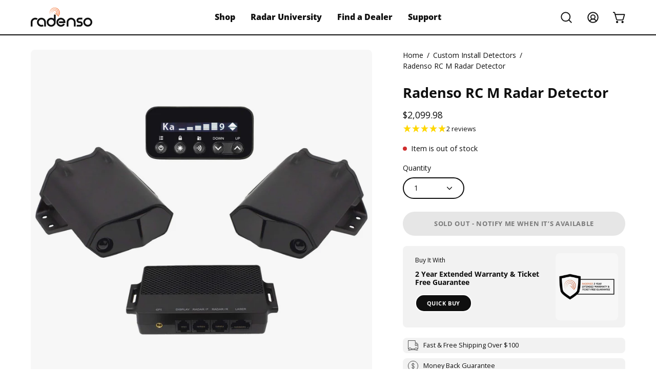

--- FILE ---
content_type: text/html; charset=utf-8
request_url: https://radenso.com/products/radenso-rc-m
body_size: 50298
content:
<!doctype html>
<html class="no-js no-touch" lang="en">
<head>  <meta charset="utf-8">
  <meta http-equiv='X-UA-Compatible' content='IE=edge'>
  <meta name="viewport" content="width=device-width, height=device-height, initial-scale=1.0, minimum-scale=1.0">
  <link rel="canonical" href="https://radenso.com/products/radenso-rc-m" />
  <link rel="preconnect" href="https://cdn.shopify.com" crossorigin>
  <link rel="preconnect" href="https://fonts.shopify.com" crossorigin>
  <link rel="preconnect" href="https://monorail-edge.shopifysvc.com" crossorigin>

  <link href="//radenso.com/cdn/shop/t/63/assets/theme.css?v=120379746290627878081724267856" as="style" rel="preload">
  <link href="//radenso.com/cdn/shop/t/63/assets/custom.css?v=8635491796696331181709555893" as="style" rel="preload">
  <link href="//radenso.com/cdn/shop/t/63/assets/vendor.js?v=74877493214922022811703083403" as="script" rel="preload">
  <link href="//radenso.com/cdn/shop/t/63/assets/theme.dev.js?v=2879877705759084741709555895" as="script" rel="preload">

  <link rel="preload" as="image" href="//radenso.com/cdn/shop/t/63/assets/loading.svg?v=91665432863842511931703083403"><style data-shopify>:root { --loader-image-size: 150px; }:root { --loader-image-size: 320px; }html:not(.is-loading) .loading-overlay { opacity: 0; visibility: hidden; pointer-events: none; }
    .loading-overlay { position: fixed; top: 0; left: 0; z-index: 99999; width: 100vw; height: 100vh; display: flex; align-items: center; justify-content: center; background: var(--bg); transition: opacity 0.3s ease-out, visibility 0s linear 0.3s; }
    .loading-overlay .loader__image--fallback { width: 320px; height: 100%; background: var(--loader-image) no-repeat center center/contain; }
    .loader__image__holder { position: absolute; top: 0; left: 0; width: 100%; height: 100%; font-size: 0; display: flex; align-items: center; justify-content: center; animation: pulse-loading 2s infinite ease-in-out; }
    .loader__image { max-width: 150px; height: auto; object-fit: contain; }</style><script>
    const loadingAppearance = "once";
    const loaded = sessionStorage.getItem('loaded');

    if (loadingAppearance === 'once') {
      if (loaded === null) {
        sessionStorage.setItem('loaded', true);
        document.documentElement.classList.add('is-loading');
      }
    } else {
      document.documentElement.classList.add('is-loading');
    }
  </script><link rel="shortcut icon" href="//radenso.com/cdn/shop/files/Radenso_Favicon_32x32.png?v=1704218854" type="image/png" />
  <title>Radenso RC M the Best Hidden Radar Detector Solution</title><meta name="description" content="The Radenso RC M is the highest-performing concealed display radar detector in the world, period."><link rel="preload" as="font" href="//radenso.com/cdn/fonts/open_sans/opensans_n4.c32e4d4eca5273f6d4ee95ddf54b5bbb75fc9b61.woff2" type="font/woff2" crossorigin><link rel="preload" as="font" href="//radenso.com/cdn/fonts/open_sans/opensans_n7.a9393be1574ea8606c68f4441806b2711d0d13e4.woff2" type="font/woff2" crossorigin>

<meta property="og:site_name" content="Radenso">
<meta property="og:url" content="https://radenso.com/products/radenso-rc-m">
<meta property="og:title" content="Radenso RC M the Best Hidden Radar Detector Solution">
<meta property="og:type" content="product">
<meta property="og:description" content="The Radenso RC M is the highest-performing concealed display radar detector in the world, period."><meta property="og:image" content="http://radenso.com/cdn/shop/products/rcm.jpg?v=1622828677">
  <meta property="og:image:secure_url" content="https://radenso.com/cdn/shop/products/rcm.jpg?v=1622828677">
  <meta property="og:image:width" content="2048">
  <meta property="og:image:height" content="2048"><meta property="og:price:amount" content="2,099.98">
  <meta property="og:price:currency" content="USD"><meta name="twitter:site" content="@radensoradar"><meta name="twitter:card" content="summary_large_image">
<meta name="twitter:title" content="Radenso RC M the Best Hidden Radar Detector Solution">
<meta name="twitter:description" content="The Radenso RC M is the highest-performing concealed display radar detector in the world, period."><style data-shopify>@font-face {
  font-family: "Open Sans";
  font-weight: 700;
  font-style: normal;
  font-display: swap;
  src: url("//radenso.com/cdn/fonts/open_sans/opensans_n7.a9393be1574ea8606c68f4441806b2711d0d13e4.woff2") format("woff2"),
       url("//radenso.com/cdn/fonts/open_sans/opensans_n7.7b8af34a6ebf52beb1a4c1d8c73ad6910ec2e553.woff") format("woff");
}

@font-face {
  font-family: "Open Sans";
  font-weight: 400;
  font-style: normal;
  font-display: swap;
  src: url("//radenso.com/cdn/fonts/open_sans/opensans_n4.c32e4d4eca5273f6d4ee95ddf54b5bbb75fc9b61.woff2") format("woff2"),
       url("//radenso.com/cdn/fonts/open_sans/opensans_n4.5f3406f8d94162b37bfa232b486ac93ee892406d.woff") format("woff");
}

@font-face {
  font-family: "Open Sans";
  font-weight: 600;
  font-style: normal;
  font-display: swap;
  src: url("//radenso.com/cdn/fonts/open_sans/opensans_n6.15aeff3c913c3fe570c19cdfeed14ce10d09fb08.woff2") format("woff2"),
       url("//radenso.com/cdn/fonts/open_sans/opensans_n6.14bef14c75f8837a87f70ce22013cb146ee3e9f3.woff") format("woff");
}



  @font-face {
  font-family: "Open Sans";
  font-weight: 800;
  font-style: normal;
  font-display: swap;
  src: url("//radenso.com/cdn/fonts/open_sans/opensans_n8.8397a8153d7172f9fd2b668340b216c70cae90a5.woff2") format("woff2"),
       url("//radenso.com/cdn/fonts/open_sans/opensans_n8.e6b8c8da9a85739da8727944118b210848d95f08.woff") format("woff");
}




  @font-face {
  font-family: "Open Sans";
  font-weight: 400;
  font-style: normal;
  font-display: swap;
  src: url("//radenso.com/cdn/fonts/open_sans/opensans_n4.c32e4d4eca5273f6d4ee95ddf54b5bbb75fc9b61.woff2") format("woff2"),
       url("//radenso.com/cdn/fonts/open_sans/opensans_n4.5f3406f8d94162b37bfa232b486ac93ee892406d.woff") format("woff");
}




  @font-face {
  font-family: "Open Sans";
  font-weight: 800;
  font-style: normal;
  font-display: swap;
  src: url("//radenso.com/cdn/fonts/open_sans/opensans_n8.8397a8153d7172f9fd2b668340b216c70cae90a5.woff2") format("woff2"),
       url("//radenso.com/cdn/fonts/open_sans/opensans_n8.e6b8c8da9a85739da8727944118b210848d95f08.woff") format("woff");
}




  @font-face {
  font-family: "Open Sans";
  font-weight: 300;
  font-style: normal;
  font-display: swap;
  src: url("//radenso.com/cdn/fonts/open_sans/opensans_n3.b10466eda05a6b2d1ef0f6ba490dcecf7588dd78.woff2") format("woff2"),
       url("//radenso.com/cdn/fonts/open_sans/opensans_n3.056c4b5dddadba7018747bd50fdaa80430e21710.woff") format("woff");
}




  @font-face {
  font-family: "Open Sans";
  font-weight: 500;
  font-style: normal;
  font-display: swap;
  src: url("//radenso.com/cdn/fonts/open_sans/opensans_n5.500dcf21ddee5bc5855ad3a20394d3bc363c217c.woff2") format("woff2"),
       url("//radenso.com/cdn/fonts/open_sans/opensans_n5.af1a06d824dccfb4d400ba874ef19176651ec834.woff") format("woff");
}




  @font-face {
  font-family: "Open Sans";
  font-weight: 400;
  font-style: italic;
  font-display: swap;
  src: url("//radenso.com/cdn/fonts/open_sans/opensans_i4.6f1d45f7a46916cc95c694aab32ecbf7509cbf33.woff2") format("woff2"),
       url("//radenso.com/cdn/fonts/open_sans/opensans_i4.4efaa52d5a57aa9a57c1556cc2b7465d18839daa.woff") format("woff");
}




  @font-face {
  font-family: "Open Sans";
  font-weight: 700;
  font-style: italic;
  font-display: swap;
  src: url("//radenso.com/cdn/fonts/open_sans/opensans_i7.916ced2e2ce15f7fcd95d196601a15e7b89ee9a4.woff2") format("woff2"),
       url("//radenso.com/cdn/fonts/open_sans/opensans_i7.99a9cff8c86ea65461de497ade3d515a98f8b32a.woff") format("woff");
}




  @font-face {
  font-family: "Open Sans";
  font-weight: 700;
  font-style: normal;
  font-display: swap;
  src: url("//radenso.com/cdn/fonts/open_sans/opensans_n7.a9393be1574ea8606c68f4441806b2711d0d13e4.woff2") format("woff2"),
       url("//radenso.com/cdn/fonts/open_sans/opensans_n7.7b8af34a6ebf52beb1a4c1d8c73ad6910ec2e553.woff") format("woff");
}


:root {--COLOR-PRIMARY-OPPOSITE: #ffffff;
  --COLOR-PRIMARY-OPPOSITE-ALPHA-20: rgba(255, 255, 255, 0.2);
  --COLOR-PRIMARY-LIGHTEN-DARKEN-ALPHA-20: rgba(248, 147, 97, 0.2);
  --COLOR-PRIMARY-LIGHTEN-DARKEN-ALPHA-30: rgba(248, 147, 97, 0.3);

  --PRIMARY-BUTTONS-COLOR-BG: #f67230;
  --PRIMARY-BUTTONS-COLOR-TEXT: #ffffff;
  --PRIMARY-BUTTONS-COLOR-BORDER: #f67230;

  --PRIMARY-BUTTONS-COLOR-LIGHTEN-DARKEN: #f89361;

  --PRIMARY-BUTTONS-COLOR-ALPHA-05: rgba(246, 114, 48, 0.05);
  --PRIMARY-BUTTONS-COLOR-ALPHA-10: rgba(246, 114, 48, 0.1);
  --PRIMARY-BUTTONS-COLOR-ALPHA-50: rgba(246, 114, 48, 0.5);--COLOR-SECONDARY-OPPOSITE: #ffffff;
  --COLOR-SECONDARY-OPPOSITE-ALPHA-20: rgba(255, 255, 255, 0.2);
  --COLOR-SECONDARY-LIGHTEN-DARKEN-ALPHA-20: rgba(41, 41, 41, 0.2);
  --COLOR-SECONDARY-LIGHTEN-DARKEN-ALPHA-30: rgba(41, 41, 41, 0.3);

  --SECONDARY-BUTTONS-COLOR-BG: #0f0f0f;
  --SECONDARY-BUTTONS-COLOR-TEXT: #ffffff;
  --SECONDARY-BUTTONS-COLOR-BORDER: #0f0f0f;

  --SECONDARY-BUTTONS-COLOR-ALPHA-05: rgba(15, 15, 15, 0.05);
  --SECONDARY-BUTTONS-COLOR-ALPHA-10: rgba(15, 15, 15, 0.1);
  --SECONDARY-BUTTONS-COLOR-ALPHA-50: rgba(15, 15, 15, 0.5);--OUTLINE-BUTTONS-PRIMARY-BG: transparent;
  --OUTLINE-BUTTONS-PRIMARY-TEXT: #f67230;
  --OUTLINE-BUTTONS-PRIMARY-BORDER: #f67230;
  --OUTLINE-BUTTONS-PRIMARY-BG-HOVER: rgba(248, 147, 97, 0.2);

  --OUTLINE-BUTTONS-SECONDARY-BG: transparent;
  --OUTLINE-BUTTONS-SECONDARY-TEXT: #0f0f0f;
  --OUTLINE-BUTTONS-SECONDARY-BORDER: #0f0f0f;
  --OUTLINE-BUTTONS-SECONDARY-BG-HOVER: rgba(41, 41, 41, 0.2);

  --OUTLINE-BUTTONS-WHITE-BG: transparent;
  --OUTLINE-BUTTONS-WHITE-TEXT: #ffffff;
  --OUTLINE-BUTTONS-WHITE-BORDER: #ffffff;

  --OUTLINE-BUTTONS-BLACK-BG: transparent;
  --OUTLINE-BUTTONS-BLACK-TEXT: #000000;
  --OUTLINE-BUTTONS-BLACK-BORDER: #000000;--OUTLINE-SOLID-BUTTONS-PRIMARY-BG: #f67230;
  --OUTLINE-SOLID-BUTTONS-PRIMARY-TEXT: #ffffff;
  --OUTLINE-SOLID-BUTTONS-PRIMARY-BORDER: #ffffff;
  --OUTLINE-SOLID-BUTTONS-PRIMARY-BG-HOVER: rgba(255, 255, 255, 0.2);

  --OUTLINE-SOLID-BUTTONS-SECONDARY-BG: #0f0f0f;
  --OUTLINE-SOLID-BUTTONS-SECONDARY-TEXT: #ffffff;
  --OUTLINE-SOLID-BUTTONS-SECONDARY-BORDER: #ffffff;
  --OUTLINE-SOLID-BUTTONS-SECONDARY-BG-HOVER: rgba(255, 255, 255, 0.2);

  --OUTLINE-SOLID-BUTTONS-WHITE-BG: #ffffff;
  --OUTLINE-SOLID-BUTTONS-WHITE-TEXT: #000000;
  --OUTLINE-SOLID-BUTTONS-WHITE-BORDER: #000000;

  --OUTLINE-SOLID-BUTTONS-BLACK-BG: #000000;
  --OUTLINE-SOLID-BUTTONS-BLACK-TEXT: #ffffff;
  --OUTLINE-SOLID-BUTTONS-BLACK-BORDER: #ffffff;--COLOR-HEADING: #0f0f0f;
  --COLOR-TEXT: #0f0f0f;
  --COLOR-TEXT-DARKEN: #000000;
  --COLOR-TEXT-LIGHTEN: #424242;
  --COLOR-TEXT-ALPHA-5: rgba(15, 15, 15, 0.05);
  --COLOR-TEXT-ALPHA-8: rgba(15, 15, 15, 0.08);
  --COLOR-TEXT-ALPHA-10: rgba(15, 15, 15, 0.1);
  --COLOR-TEXT-ALPHA-15: rgba(15, 15, 15, 0.15);
  --COLOR-TEXT-ALPHA-20: rgba(15, 15, 15, 0.2);
  --COLOR-TEXT-ALPHA-25: rgba(15, 15, 15, 0.25);
  --COLOR-TEXT-ALPHA-50: rgba(15, 15, 15, 0.5);
  --COLOR-TEXT-ALPHA-60: rgba(15, 15, 15, 0.6);
  --COLOR-TEXT-ALPHA-85: rgba(15, 15, 15, 0.85);

  --COLOR-BG: #ffffff;
  --COLOR-BG-ALPHA-25: rgba(255, 255, 255, 0.25);
  --COLOR-BG-ALPHA-35: rgba(255, 255, 255, 0.35);
  --COLOR-BG-ALPHA-60: rgba(255, 255, 255, 0.6);
  --COLOR-BG-ALPHA-65: rgba(255, 255, 255, 0.65);
  --COLOR-BG-ALPHA-85: rgba(255, 255, 255, 0.85);
  --COLOR-BG-OVERLAY: rgba(255, 255, 255, 0.75);
  --COLOR-BG-DARKEN: #e6e6e6;
  --COLOR-BG-LIGHTEN-DARKEN: #e6e6e6;
  --COLOR-BG-LIGHTEN-DARKEN-2: #cdcdcd;
  --COLOR-BG-LIGHTEN-DARKEN-3: #b3b3b3;
  --COLOR-BG-LIGHTEN-DARKEN-4: #9a9a9a;
  --COLOR-BG-LIGHTEN-DARKEN-CONTRAST: #b3b3b3;
  --COLOR-BG-LIGHTEN-DARKEN-CONTRAST-2: #999999;
  --COLOR-BG-LIGHTEN-DARKEN-CONTRAST-3: #808080;
  --COLOR-BG-LIGHTEN-DARKEN-CONTRAST-4: #666666;

  --COLOR-BG-SECONDARY: #f2f2f2;
  --COLOR-BG-SECONDARY-LIGHTEN-DARKEN: #d8d8d8;
  --COLOR-BG-SECONDARY-LIGHTEN-DARKEN-50: rgba(216, 216, 216, 0.5);
  --COLOR-BG-SECONDARY-LIGHTEN-DARKEN-CONTRAST: #727272;

  --COLOR-INPUT-BG: #ffffff;

  --COLOR-ACCENT: #f67230;
  --COLOR-ACCENT-TEXT: #fff;

  --COLOR-BORDER: #0f0f0f;
  --COLOR-BORDER-ALPHA-15: rgba(15, 15, 15, 0.15);
  --COLOR-BORDER-ALPHA-30: rgba(15, 15, 15, 0.3);
  --COLOR-BORDER-ALPHA-50: rgba(15, 15, 15, 0.5);
  --COLOR-BORDER-ALPHA-65: rgba(15, 15, 15, 0.65);
  --COLOR-BORDER-LIGHTEN-DARKEN: #5c5c5c;
  --COLOR-BORDER-HAIRLINE: #f7f7f7;

  --COLOR-SALE-BG: #f67230;
  --COLOR-SALE-TEXT: #ffffff;
  --COLOR-CUSTOM-BG: #000000;
  --COLOR-CUSTOM-TEXT: #ffffff;
  --COLOR-SOLD-BG: rgba(0,0,0,0);
  --COLOR-SOLD-TEXT: #a1a1a1;
  --COLOR-SAVING-BG: #f67230;
  --COLOR-SAVING-TEXT: #ffffff;

  --COLOR-WHITE-BLACK: fff;
  --COLOR-BLACK-WHITE: #000;--COLOR-DISABLED-GREY: rgba(15, 15, 15, 0.05);
  --COLOR-DISABLED-GREY-DARKEN: rgba(15, 15, 15, 0.45);
  --COLOR-ERROR: #D02E2E;
  --COLOR-ERROR-BG: #f3cbcb;
  --COLOR-SUCCESS: #56AD6A;
  --COLOR-SUCCESS-BG: #ECFEF0;
  --COLOR-WARN: #ECBD5E;
  --COLOR-TRANSPARENT: rgba(255, 255, 255, 0);

  --COLOR-WHITE: #ffffff;
  --COLOR-WHITE-DARKEN: #f2f2f2;
  --COLOR-WHITE-ALPHA-10: rgba(255, 255, 255, 0.1);
  --COLOR-WHITE-ALPHA-20: rgba(255, 255, 255, 0.2);
  --COLOR-WHITE-ALPHA-25: rgba(255, 255, 255, 0.25);
  --COLOR-WHITE-ALPHA-50: rgba(255, 255, 255, 0.5);
  --COLOR-WHITE-ALPHA-60: rgba(255, 255, 255, 0.6);
  --COLOR-BLACK: #000000;
  --COLOR-BLACK-LIGHTEN: #1a1a1a;
  --COLOR-BLACK-ALPHA-10: rgba(0, 0, 0, 0.1);
  --COLOR-BLACK-ALPHA-20: rgba(0, 0, 0, 0.2);
  --COLOR-BLACK-ALPHA-25: rgba(0, 0, 0, 0.25);
  --COLOR-BLACK-ALPHA-50: rgba(0, 0, 0, 0.5);
  --COLOR-BLACK-ALPHA-60: rgba(0, 0, 0, 0.6);--FONT-STACK-BODY: "Open Sans", sans-serif;
  --FONT-STYLE-BODY: normal;
  --FONT-STYLE-BODY-ITALIC: italic;
  --FONT-ADJUST-BODY: 1.0;

  --FONT-WEIGHT-BODY: 400;
  --FONT-WEIGHT-BODY-LIGHT: 300;
  --FONT-WEIGHT-BODY-MEDIUM: 700;
  --FONT-WEIGHT-BODY-BOLD: 500;

  --FONT-STACK-HEADING: "Open Sans", sans-serif;
  --FONT-STYLE-HEADING: normal;
  --FONT-STYLE-HEADING-ITALIC: italic;
  --FONT-ADJUST-HEADING: 0.85;

  --FONT-WEIGHT-HEADING: 700;
  --FONT-WEIGHT-HEADING-LIGHT: 400;
  --FONT-WEIGHT-HEADING-MEDIUM: 800;
  --FONT-WEIGHT-HEADING-BOLD: 800;

  --FONT-STACK-NAV: "Open Sans", sans-serif;
  --FONT-STYLE-NAV: normal;
  --FONT-STYLE-NAV-ITALIC: italic;
  --FONT-ADJUST-NAV: 0.95;
  --FONT-ADJUST-NAV-TOP-LEVEL: 1.0;

  --FONT-WEIGHT-NAV: 700;
  --FONT-WEIGHT-NAV-LIGHT: 400;
  --FONT-WEIGHT-NAV-MEDIUM: 800;
  --FONT-WEIGHT-NAV-BOLD: 800;

  --FONT-ADJUST-PRODUCT-GRID: 0.9;

  --FONT-STACK-BUTTON: "Open Sans", sans-serif;
  --FONT-STYLE-BUTTON: normal;
  --FONT-STYLE-BUTTON-ITALIC: italic;
  --FONT-ADJUST-BUTTON: 0.8;

  --FONT-WEIGHT-BUTTON: 700;
  --FONT-WEIGHT-BUTTON-MEDIUM: 800;
  --FONT-WEIGHT-BUTTON-BOLD: 800;

  --FONT-STACK-SUBHEADING: "Open Sans", sans-serif;
  --FONT-STYLE-SUBHEADING: normal;
  --FONT-ADJUST-SUBHEADING: 0.8;

  --FONT-WEIGHT-SUBHEADING: 600;
  --FONT-WEIGHT-SUBHEADING-BOLD: 700;

  --LETTER-SPACING-NAV: 0.0em;
  --LETTER-SPACING-SUBHEADING: -0.025em;
  --LETTER-SPACING-BUTTON: 0.05em;

  --BUTTON-TEXT-CAPS: uppercase;
  --SUBHEADING-TEXT-CAPS: none;--FONT-SIZE-INPUT: 1.0rem;--RADIUS: 30px;
  --RADIUS-SMALL: 22px;
  --RADIUS-TINY: 14px;
  --RADIUS-BADGE: 3px;
  --RADIUS-CHECKBOX: 4px;
  --RADIUS-TEXTAREA: 8px;--PRODUCT-MEDIA-PADDING-TOP: 100%;--BORDER-WIDTH: 2px;--STROKE-WIDTH: 18px;--SITE-WIDTH: 1440px;
  --SITE-WIDTH-NARROW: 840px;--COLOR-UPSELLS-BG: #f2f2f2;
  --COLOR-UPSELLS-TEXT: #0B0B0B;
  --COLOR-UPSELLS-TEXT-LIGHTEN: #3e3e3e;
  --COLOR-UPSELLS-DISABLED-GREY-DARKEN: rgba(11, 11, 11, 0.45);
  --UPSELLS-HEIGHT: 130px;
  --UPSELLS-IMAGE-WIDTH: 30%;--ICON-ARROW-RIGHT: url( "//radenso.com/cdn/shop/t/63/assets/icon-chevron-right-bold.svg?v=56684163991099016191703083403" );--loading-svg: url( "//radenso.com/cdn/shop/t/63/assets/loading.svg?v=91665432863842511931703083403" );
  --icon-check: url( "//radenso.com/cdn/shop/t/63/assets/icon-check.svg?v=175316081881880408121703083403" );
  --icon-check-swatch: url( "//radenso.com/cdn/shop/t/63/assets/icon-check-swatch.svg?v=131897745589030387781703083402" );
  --icon-zoom-in: url( "//radenso.com/cdn/shop/t/63/assets/icon-zoom-in.svg?v=157433013461716915331703083403" );
  --icon-zoom-out: url( "//radenso.com/cdn/shop/t/63/assets/icon-zoom-out.svg?v=164909107869959372931703083403" );--collection-sticky-bar-height: 0px;
  --collection-image-padding-top: 60%;

  --drawer-width: 400px;
  --drawer-transition: transform 0.4s cubic-bezier(0.46, 0.01, 0.32, 1);--gutter: 60px;
  --gutter-mobile: 20px;
  --grid-gutter: 20px;
  --grid-gutter-mobile: 35px;--inner: 20px;
  --inner-tablet: 18px;
  --inner-mobile: 16px;--grid: repeat(3, minmax(0, 1fr));
  --grid-tablet: repeat(3, minmax(0, 1fr));
  --grid-mobile: repeat(2, minmax(0, 1fr));
  --megamenu-grid: repeat(4, minmax(0, 1fr));
  --grid-row: 1 / span 3;--scrollbar-width: 0px;--overlay: #000;
  --overlay-opacity: 1;--swatch-width: 38px;
  --swatch-height: 20px;
  --swatch-size: 32px;
  --swatch-size-mobile: 30px;

  
  --move-offset: 20px;

  
  --autoplay-speed: 2200ms;

  
--filter-bg: .97;
  --product-filter-bg: .97;
  }</style><link href="//radenso.com/cdn/shop/t/63/assets/theme.css?v=120379746290627878081724267856" rel="stylesheet" type="text/css" media="all" /><link href="//radenso.com/cdn/shop/t/63/assets/custom.css?v=8635491796696331181709555893" rel="stylesheet" type="text/css" media="all" /><script type="text/javascript">
    if (window.MSInputMethodContext && document.documentMode) {
      var scripts = document.getElementsByTagName('script')[0];
      var polyfill = document.createElement("script");
      polyfill.defer = true;
      polyfill.src = "//radenso.com/cdn/shop/t/63/assets/ie11.js?v=164037955086922138091703083403";

      scripts.parentNode.insertBefore(polyfill, scripts);

      document.documentElement.classList.add('ie11');
    } else {
      document.documentElement.className = document.documentElement.className.replace('no-js', 'js');
    }

    let root = '/';
    if (root[root.length - 1] !== '/') {
      root = `${root}/`;
    }

    window.theme = {
      routes: {
        root: root,
        cart_url: "\/cart",
        cart_add_url: "\/cart\/add",
        cart_change_url: "\/cart\/change",
        shop_url: "https:\/\/radenso.com",
        searchUrl: '/search',
        predictiveSearchUrl: '/search/suggest',
        product_recommendations_url: "\/recommendations\/products"
      },
      assets: {
        photoswipe: '//radenso.com/cdn/shop/t/63/assets/photoswipe.js?v=162613001030112971491703083403',
        smoothscroll: '//radenso.com/cdn/shop/t/63/assets/smoothscroll.js?v=37906625415260927261703083403',
        no_image: "//radenso.com/cdn/shopifycloud/storefront/assets/no-image-2048-a2addb12_1024x.gif",
        swatches: '//radenso.com/cdn/shop/t/63/assets/swatches.json?v=108341084980828767351703083403',
        base: "//radenso.com/cdn/shop/t/63/assets/"
      },
      strings: {
        add_to_cart: "Add to Cart",
        cart_acceptance_error: "You must accept our terms and conditions.",
        cart_empty: "Your cart is currently empty.",
        cart_price: "Price",
        cart_quantity: "Quantity",
        cart_items_one: "{{ count }} item",
        cart_items_many: "{{ count }} items",
        cart_title: "Cart",
        cart_total: "Total",
        continue_shopping: "Continue Shopping",
        free: "",
        limit_error: "Sorry, looks like we don\u0026#39;t have enough of this product.",
        preorder: "Pre-Order",
        remove: "Remove",
        sale_badge_text: "Sale",
        saving_badge: "Save {{ discount }}",
        saving_up_to_badge: "Save up to {{ discount }}",
        sold_out: "Sold Out",
        subscription: "Subscription",
        unavailable: "Unavailable",
        unit_price_label: "Unit price",
        unit_price_separator: "per",
        zero_qty_error: "Quantity must be greater than 0.",
        delete_confirm: "Are you sure you wish to delete this address?",
        newsletter_product_availability: "Notify Me When It’s Available"
      },
      icons: {
        plus: '<svg aria-hidden="true" focusable="false" role="presentation" class="icon icon-toggle-plus" viewBox="0 0 192 192"><path d="M30 96h132M96 30v132" stroke="currentColor" stroke-linecap="round" stroke-linejoin="round"/></svg>',
        minus: '<svg aria-hidden="true" focusable="false" role="presentation" class="icon icon-toggle-minus" viewBox="0 0 192 192"><path d="M30 96h132" stroke="currentColor" stroke-linecap="round" stroke-linejoin="round"/></svg>',
        close: '<svg aria-hidden="true" focusable="false" role="presentation" class="icon icon-close" viewBox="0 0 192 192"><path d="M150 42 42 150M150 150 42 42" stroke="currentColor" stroke-linecap="round" stroke-linejoin="round"/></svg>'
      },
      settings: {
        animations: false,
        cartType: "drawer",
        enableAcceptTerms: false,
        enableInfinityScroll: false,
        enablePaymentButton: true,
        gridImageSize: "cover",
        gridImageAspectRatio: 1,
        mobileMenuBehaviour: "link",
        productGridHover: "none",
        savingBadgeType: "percentage",
        showSaleBadge: true,
        showSoldBadge: true,
        showSavingBadge: false,
        quickBuy: "quick_buy",
        suggestArticles: true,
        suggestCollections: true,
        suggestProducts: true,
        suggestPages: true,
        suggestionsResultsLimit: 10,
        currency_code_enable: false,
        hideInventoryCount: true,
        enableColorSwatchesCollection: true,
      },
      sizes: {
        mobile: 480,
        small: 768,
        large: 1024,
        widescreen: 1440
      },
      moneyFormat: "\u003cspan class=money\u003e${{amount}}\u003c\/span\u003e",
      moneyWithCurrencyFormat: "\u003cspan class=money\u003e${{amount}} USD\u003c\/span\u003e",
      subtotal: 0,
      info: {
        name: 'Palo Alto'
      },
      version: '5.4.1'
    };
    window.PaloAlto = window.PaloAlto || {};
    window.slate = window.slate || {};
    window.isHeaderTransparent = false;
    window.stickyHeaderHeight = 60;
    window.lastWindowWidth = window.innerWidth || document.documentElement.clientWidth;
    window._theme_lazyjs_paths = {
      'cpopup.js': "//radenso.com/cdn/shop/t/63/assets/cpopup.js?v=6372",
    }
  </script><script src="//radenso.com/cdn/shop/t/63/assets/vendor.js?v=74877493214922022811703083403" defer="defer"></script>
  <script src="//radenso.com/cdn/shop/t/63/assets/theme.dev.js?v=2879877705759084741709555895" defer="defer"></script>
  <script src="//radenso.com/cdn/shop/t/63/assets/custom.js?v=84046570823717979001709930937" type="module" defer></script><script>window.performance && window.performance.mark && window.performance.mark('shopify.content_for_header.start');</script><meta name="google-site-verification" content="aOPSiWrzCzYd9EA2C2jYTk2CFvQzC88VDN83f2Kn3d4">
<meta id="shopify-digital-wallet" name="shopify-digital-wallet" content="/1813771/digital_wallets/dialog">
<meta name="shopify-checkout-api-token" content="1c94bf5fb9c4cef1b683da5b76d46eb6">
<meta id="in-context-paypal-metadata" data-shop-id="1813771" data-venmo-supported="true" data-environment="production" data-locale="en_US" data-paypal-v4="true" data-currency="USD">
<link rel="alternate" type="application/json+oembed" href="https://radenso.com/products/radenso-rc-m.oembed">
<script async="async" src="/checkouts/internal/preloads.js?locale=en-US"></script>
<link rel="preconnect" href="https://shop.app" crossorigin="anonymous">
<script async="async" src="https://shop.app/checkouts/internal/preloads.js?locale=en-US&shop_id=1813771" crossorigin="anonymous"></script>
<script id="apple-pay-shop-capabilities" type="application/json">{"shopId":1813771,"countryCode":"US","currencyCode":"USD","merchantCapabilities":["supports3DS"],"merchantId":"gid:\/\/shopify\/Shop\/1813771","merchantName":"Radenso","requiredBillingContactFields":["postalAddress","email","phone"],"requiredShippingContactFields":["postalAddress","email","phone"],"shippingType":"shipping","supportedNetworks":["visa","masterCard","amex","discover","elo","jcb"],"total":{"type":"pending","label":"Radenso","amount":"1.00"},"shopifyPaymentsEnabled":true,"supportsSubscriptions":true}</script>
<script id="shopify-features" type="application/json">{"accessToken":"1c94bf5fb9c4cef1b683da5b76d46eb6","betas":["rich-media-storefront-analytics"],"domain":"radenso.com","predictiveSearch":true,"shopId":1813771,"locale":"en"}</script>
<script>var Shopify = Shopify || {};
Shopify.shop = "nolimits-enterprises.myshopify.com";
Shopify.locale = "en";
Shopify.currency = {"active":"USD","rate":"1.0"};
Shopify.country = "US";
Shopify.theme = {"name":"Palo Alto - Cedarsphere - V1","id":138434019558,"schema_name":"Palo Alto","schema_version":"5.4.1","theme_store_id":777,"role":"main"};
Shopify.theme.handle = "null";
Shopify.theme.style = {"id":null,"handle":null};
Shopify.cdnHost = "radenso.com/cdn";
Shopify.routes = Shopify.routes || {};
Shopify.routes.root = "/";</script>
<script type="module">!function(o){(o.Shopify=o.Shopify||{}).modules=!0}(window);</script>
<script>!function(o){function n(){var o=[];function n(){o.push(Array.prototype.slice.apply(arguments))}return n.q=o,n}var t=o.Shopify=o.Shopify||{};t.loadFeatures=n(),t.autoloadFeatures=n()}(window);</script>
<script>
  window.ShopifyPay = window.ShopifyPay || {};
  window.ShopifyPay.apiHost = "shop.app\/pay";
  window.ShopifyPay.redirectState = null;
</script>
<script id="shop-js-analytics" type="application/json">{"pageType":"product"}</script>
<script defer="defer" async type="module" src="//radenso.com/cdn/shopifycloud/shop-js/modules/v2/client.init-shop-cart-sync_BN7fPSNr.en.esm.js"></script>
<script defer="defer" async type="module" src="//radenso.com/cdn/shopifycloud/shop-js/modules/v2/chunk.common_Cbph3Kss.esm.js"></script>
<script defer="defer" async type="module" src="//radenso.com/cdn/shopifycloud/shop-js/modules/v2/chunk.modal_DKumMAJ1.esm.js"></script>
<script type="module">
  await import("//radenso.com/cdn/shopifycloud/shop-js/modules/v2/client.init-shop-cart-sync_BN7fPSNr.en.esm.js");
await import("//radenso.com/cdn/shopifycloud/shop-js/modules/v2/chunk.common_Cbph3Kss.esm.js");
await import("//radenso.com/cdn/shopifycloud/shop-js/modules/v2/chunk.modal_DKumMAJ1.esm.js");

  window.Shopify.SignInWithShop?.initShopCartSync?.({"fedCMEnabled":true,"windoidEnabled":true});

</script>
<script>
  window.Shopify = window.Shopify || {};
  if (!window.Shopify.featureAssets) window.Shopify.featureAssets = {};
  window.Shopify.featureAssets['shop-js'] = {"shop-cart-sync":["modules/v2/client.shop-cart-sync_CJVUk8Jm.en.esm.js","modules/v2/chunk.common_Cbph3Kss.esm.js","modules/v2/chunk.modal_DKumMAJ1.esm.js"],"init-fed-cm":["modules/v2/client.init-fed-cm_7Fvt41F4.en.esm.js","modules/v2/chunk.common_Cbph3Kss.esm.js","modules/v2/chunk.modal_DKumMAJ1.esm.js"],"init-shop-email-lookup-coordinator":["modules/v2/client.init-shop-email-lookup-coordinator_Cc088_bR.en.esm.js","modules/v2/chunk.common_Cbph3Kss.esm.js","modules/v2/chunk.modal_DKumMAJ1.esm.js"],"init-windoid":["modules/v2/client.init-windoid_hPopwJRj.en.esm.js","modules/v2/chunk.common_Cbph3Kss.esm.js","modules/v2/chunk.modal_DKumMAJ1.esm.js"],"shop-button":["modules/v2/client.shop-button_B0jaPSNF.en.esm.js","modules/v2/chunk.common_Cbph3Kss.esm.js","modules/v2/chunk.modal_DKumMAJ1.esm.js"],"shop-cash-offers":["modules/v2/client.shop-cash-offers_DPIskqss.en.esm.js","modules/v2/chunk.common_Cbph3Kss.esm.js","modules/v2/chunk.modal_DKumMAJ1.esm.js"],"shop-toast-manager":["modules/v2/client.shop-toast-manager_CK7RT69O.en.esm.js","modules/v2/chunk.common_Cbph3Kss.esm.js","modules/v2/chunk.modal_DKumMAJ1.esm.js"],"init-shop-cart-sync":["modules/v2/client.init-shop-cart-sync_BN7fPSNr.en.esm.js","modules/v2/chunk.common_Cbph3Kss.esm.js","modules/v2/chunk.modal_DKumMAJ1.esm.js"],"init-customer-accounts-sign-up":["modules/v2/client.init-customer-accounts-sign-up_CfPf4CXf.en.esm.js","modules/v2/client.shop-login-button_DeIztwXF.en.esm.js","modules/v2/chunk.common_Cbph3Kss.esm.js","modules/v2/chunk.modal_DKumMAJ1.esm.js"],"pay-button":["modules/v2/client.pay-button_CgIwFSYN.en.esm.js","modules/v2/chunk.common_Cbph3Kss.esm.js","modules/v2/chunk.modal_DKumMAJ1.esm.js"],"init-customer-accounts":["modules/v2/client.init-customer-accounts_DQ3x16JI.en.esm.js","modules/v2/client.shop-login-button_DeIztwXF.en.esm.js","modules/v2/chunk.common_Cbph3Kss.esm.js","modules/v2/chunk.modal_DKumMAJ1.esm.js"],"avatar":["modules/v2/client.avatar_BTnouDA3.en.esm.js"],"init-shop-for-new-customer-accounts":["modules/v2/client.init-shop-for-new-customer-accounts_CsZy_esa.en.esm.js","modules/v2/client.shop-login-button_DeIztwXF.en.esm.js","modules/v2/chunk.common_Cbph3Kss.esm.js","modules/v2/chunk.modal_DKumMAJ1.esm.js"],"shop-follow-button":["modules/v2/client.shop-follow-button_BRMJjgGd.en.esm.js","modules/v2/chunk.common_Cbph3Kss.esm.js","modules/v2/chunk.modal_DKumMAJ1.esm.js"],"checkout-modal":["modules/v2/client.checkout-modal_B9Drz_yf.en.esm.js","modules/v2/chunk.common_Cbph3Kss.esm.js","modules/v2/chunk.modal_DKumMAJ1.esm.js"],"shop-login-button":["modules/v2/client.shop-login-button_DeIztwXF.en.esm.js","modules/v2/chunk.common_Cbph3Kss.esm.js","modules/v2/chunk.modal_DKumMAJ1.esm.js"],"lead-capture":["modules/v2/client.lead-capture_DXYzFM3R.en.esm.js","modules/v2/chunk.common_Cbph3Kss.esm.js","modules/v2/chunk.modal_DKumMAJ1.esm.js"],"shop-login":["modules/v2/client.shop-login_CA5pJqmO.en.esm.js","modules/v2/chunk.common_Cbph3Kss.esm.js","modules/v2/chunk.modal_DKumMAJ1.esm.js"],"payment-terms":["modules/v2/client.payment-terms_BxzfvcZJ.en.esm.js","modules/v2/chunk.common_Cbph3Kss.esm.js","modules/v2/chunk.modal_DKumMAJ1.esm.js"]};
</script>
<script>(function() {
  var isLoaded = false;
  function asyncLoad() {
    if (isLoaded) return;
    isLoaded = true;
    var urls = ["https:\/\/tag.getdrip.com\/7075052.js?shop=nolimits-enterprises.myshopify.com","https:\/\/accessories.w3apps.co\/js\/accessories.js?shop=nolimits-enterprises.myshopify.com"];
    for (var i = 0; i < urls.length; i++) {
      var s = document.createElement('script');
      s.type = 'text/javascript';
      s.async = true;
      s.src = urls[i];
      var x = document.getElementsByTagName('script')[0];
      x.parentNode.insertBefore(s, x);
    }
  };
  if(window.attachEvent) {
    window.attachEvent('onload', asyncLoad);
  } else {
    window.addEventListener('load', asyncLoad, false);
  }
})();</script>
<script id="__st">var __st={"a":1813771,"offset":-18000,"reqid":"37f75800-f2e8-4c2a-a3a3-12858ef11961-1769866240","pageurl":"radenso.com\/products\/radenso-rc-m","u":"e1ac5145192b","p":"product","rtyp":"product","rid":41151266832};</script>
<script>window.ShopifyPaypalV4VisibilityTracking = true;</script>
<script id="captcha-bootstrap">!function(){'use strict';const t='contact',e='account',n='new_comment',o=[[t,t],['blogs',n],['comments',n],[t,'customer']],c=[[e,'customer_login'],[e,'guest_login'],[e,'recover_customer_password'],[e,'create_customer']],r=t=>t.map((([t,e])=>`form[action*='/${t}']:not([data-nocaptcha='true']) input[name='form_type'][value='${e}']`)).join(','),a=t=>()=>t?[...document.querySelectorAll(t)].map((t=>t.form)):[];function s(){const t=[...o],e=r(t);return a(e)}const i='password',u='form_key',d=['recaptcha-v3-token','g-recaptcha-response','h-captcha-response',i],f=()=>{try{return window.sessionStorage}catch{return}},m='__shopify_v',_=t=>t.elements[u];function p(t,e,n=!1){try{const o=window.sessionStorage,c=JSON.parse(o.getItem(e)),{data:r}=function(t){const{data:e,action:n}=t;return t[m]||n?{data:e,action:n}:{data:t,action:n}}(c);for(const[e,n]of Object.entries(r))t.elements[e]&&(t.elements[e].value=n);n&&o.removeItem(e)}catch(o){console.error('form repopulation failed',{error:o})}}const l='form_type',E='cptcha';function T(t){t.dataset[E]=!0}const w=window,h=w.document,L='Shopify',v='ce_forms',y='captcha';let A=!1;((t,e)=>{const n=(g='f06e6c50-85a8-45c8-87d0-21a2b65856fe',I='https://cdn.shopify.com/shopifycloud/storefront-forms-hcaptcha/ce_storefront_forms_captcha_hcaptcha.v1.5.2.iife.js',D={infoText:'Protected by hCaptcha',privacyText:'Privacy',termsText:'Terms'},(t,e,n)=>{const o=w[L][v],c=o.bindForm;if(c)return c(t,g,e,D).then(n);var r;o.q.push([[t,g,e,D],n]),r=I,A||(h.body.append(Object.assign(h.createElement('script'),{id:'captcha-provider',async:!0,src:r})),A=!0)});var g,I,D;w[L]=w[L]||{},w[L][v]=w[L][v]||{},w[L][v].q=[],w[L][y]=w[L][y]||{},w[L][y].protect=function(t,e){n(t,void 0,e),T(t)},Object.freeze(w[L][y]),function(t,e,n,w,h,L){const[v,y,A,g]=function(t,e,n){const i=e?o:[],u=t?c:[],d=[...i,...u],f=r(d),m=r(i),_=r(d.filter((([t,e])=>n.includes(e))));return[a(f),a(m),a(_),s()]}(w,h,L),I=t=>{const e=t.target;return e instanceof HTMLFormElement?e:e&&e.form},D=t=>v().includes(t);t.addEventListener('submit',(t=>{const e=I(t);if(!e)return;const n=D(e)&&!e.dataset.hcaptchaBound&&!e.dataset.recaptchaBound,o=_(e),c=g().includes(e)&&(!o||!o.value);(n||c)&&t.preventDefault(),c&&!n&&(function(t){try{if(!f())return;!function(t){const e=f();if(!e)return;const n=_(t);if(!n)return;const o=n.value;o&&e.removeItem(o)}(t);const e=Array.from(Array(32),(()=>Math.random().toString(36)[2])).join('');!function(t,e){_(t)||t.append(Object.assign(document.createElement('input'),{type:'hidden',name:u})),t.elements[u].value=e}(t,e),function(t,e){const n=f();if(!n)return;const o=[...t.querySelectorAll(`input[type='${i}']`)].map((({name:t})=>t)),c=[...d,...o],r={};for(const[a,s]of new FormData(t).entries())c.includes(a)||(r[a]=s);n.setItem(e,JSON.stringify({[m]:1,action:t.action,data:r}))}(t,e)}catch(e){console.error('failed to persist form',e)}}(e),e.submit())}));const S=(t,e)=>{t&&!t.dataset[E]&&(n(t,e.some((e=>e===t))),T(t))};for(const o of['focusin','change'])t.addEventListener(o,(t=>{const e=I(t);D(e)&&S(e,y())}));const B=e.get('form_key'),M=e.get(l),P=B&&M;t.addEventListener('DOMContentLoaded',(()=>{const t=y();if(P)for(const e of t)e.elements[l].value===M&&p(e,B);[...new Set([...A(),...v().filter((t=>'true'===t.dataset.shopifyCaptcha))])].forEach((e=>S(e,t)))}))}(h,new URLSearchParams(w.location.search),n,t,e,['guest_login'])})(!0,!0)}();</script>
<script integrity="sha256-4kQ18oKyAcykRKYeNunJcIwy7WH5gtpwJnB7kiuLZ1E=" data-source-attribution="shopify.loadfeatures" defer="defer" src="//radenso.com/cdn/shopifycloud/storefront/assets/storefront/load_feature-a0a9edcb.js" crossorigin="anonymous"></script>
<script crossorigin="anonymous" defer="defer" src="//radenso.com/cdn/shopifycloud/storefront/assets/shopify_pay/storefront-65b4c6d7.js?v=20250812"></script>
<script data-source-attribution="shopify.dynamic_checkout.dynamic.init">var Shopify=Shopify||{};Shopify.PaymentButton=Shopify.PaymentButton||{isStorefrontPortableWallets:!0,init:function(){window.Shopify.PaymentButton.init=function(){};var t=document.createElement("script");t.src="https://radenso.com/cdn/shopifycloud/portable-wallets/latest/portable-wallets.en.js",t.type="module",document.head.appendChild(t)}};
</script>
<script data-source-attribution="shopify.dynamic_checkout.buyer_consent">
  function portableWalletsHideBuyerConsent(e){var t=document.getElementById("shopify-buyer-consent"),n=document.getElementById("shopify-subscription-policy-button");t&&n&&(t.classList.add("hidden"),t.setAttribute("aria-hidden","true"),n.removeEventListener("click",e))}function portableWalletsShowBuyerConsent(e){var t=document.getElementById("shopify-buyer-consent"),n=document.getElementById("shopify-subscription-policy-button");t&&n&&(t.classList.remove("hidden"),t.removeAttribute("aria-hidden"),n.addEventListener("click",e))}window.Shopify?.PaymentButton&&(window.Shopify.PaymentButton.hideBuyerConsent=portableWalletsHideBuyerConsent,window.Shopify.PaymentButton.showBuyerConsent=portableWalletsShowBuyerConsent);
</script>
<script>
  function portableWalletsCleanup(e){e&&e.src&&console.error("Failed to load portable wallets script "+e.src);var t=document.querySelectorAll("shopify-accelerated-checkout .shopify-payment-button__skeleton, shopify-accelerated-checkout-cart .wallet-cart-button__skeleton"),e=document.getElementById("shopify-buyer-consent");for(let e=0;e<t.length;e++)t[e].remove();e&&e.remove()}function portableWalletsNotLoadedAsModule(e){e instanceof ErrorEvent&&"string"==typeof e.message&&e.message.includes("import.meta")&&"string"==typeof e.filename&&e.filename.includes("portable-wallets")&&(window.removeEventListener("error",portableWalletsNotLoadedAsModule),window.Shopify.PaymentButton.failedToLoad=e,"loading"===document.readyState?document.addEventListener("DOMContentLoaded",window.Shopify.PaymentButton.init):window.Shopify.PaymentButton.init())}window.addEventListener("error",portableWalletsNotLoadedAsModule);
</script>

<script type="module" src="https://radenso.com/cdn/shopifycloud/portable-wallets/latest/portable-wallets.en.js" onError="portableWalletsCleanup(this)" crossorigin="anonymous"></script>
<script nomodule>
  document.addEventListener("DOMContentLoaded", portableWalletsCleanup);
</script>

<link id="shopify-accelerated-checkout-styles" rel="stylesheet" media="screen" href="https://radenso.com/cdn/shopifycloud/portable-wallets/latest/accelerated-checkout-backwards-compat.css" crossorigin="anonymous">
<style id="shopify-accelerated-checkout-cart">
        #shopify-buyer-consent {
  margin-top: 1em;
  display: inline-block;
  width: 100%;
}

#shopify-buyer-consent.hidden {
  display: none;
}

#shopify-subscription-policy-button {
  background: none;
  border: none;
  padding: 0;
  text-decoration: underline;
  font-size: inherit;
  cursor: pointer;
}

#shopify-subscription-policy-button::before {
  box-shadow: none;
}

      </style>

<script>window.performance && window.performance.mark && window.performance.mark('shopify.content_for_header.end');</script>
<!-- BEGIN app block: shopify://apps/klaviyo-email-marketing-sms/blocks/klaviyo-onsite-embed/2632fe16-c075-4321-a88b-50b567f42507 -->












  <script async src="https://static.klaviyo.com/onsite/js/Rfc7W6/klaviyo.js?company_id=Rfc7W6"></script>
  <script>!function(){if(!window.klaviyo){window._klOnsite=window._klOnsite||[];try{window.klaviyo=new Proxy({},{get:function(n,i){return"push"===i?function(){var n;(n=window._klOnsite).push.apply(n,arguments)}:function(){for(var n=arguments.length,o=new Array(n),w=0;w<n;w++)o[w]=arguments[w];var t="function"==typeof o[o.length-1]?o.pop():void 0,e=new Promise((function(n){window._klOnsite.push([i].concat(o,[function(i){t&&t(i),n(i)}]))}));return e}}})}catch(n){window.klaviyo=window.klaviyo||[],window.klaviyo.push=function(){var n;(n=window._klOnsite).push.apply(n,arguments)}}}}();</script>

  
    <script id="viewed_product">
      if (item == null) {
        var _learnq = _learnq || [];

        var MetafieldReviews = null
        var MetafieldYotpoRating = null
        var MetafieldYotpoCount = null
        var MetafieldLooxRating = null
        var MetafieldLooxCount = null
        var okendoProduct = null
        var okendoProductReviewCount = null
        var okendoProductReviewAverageValue = null
        try {
          // The following fields are used for Customer Hub recently viewed in order to add reviews.
          // This information is not part of __kla_viewed. Instead, it is part of __kla_viewed_reviewed_items
          MetafieldReviews = {"rating":{"scale_min":"1.0","scale_max":"5.0","value":"5.0"},"rating_count":2};
          MetafieldYotpoRating = null
          MetafieldYotpoCount = null
          MetafieldLooxRating = null
          MetafieldLooxCount = null

          okendoProduct = null
          // If the okendo metafield is not legacy, it will error, which then requires the new json formatted data
          if (okendoProduct && 'error' in okendoProduct) {
            okendoProduct = null
          }
          okendoProductReviewCount = okendoProduct ? okendoProduct.reviewCount : null
          okendoProductReviewAverageValue = okendoProduct ? okendoProduct.reviewAverageValue : null
        } catch (error) {
          console.error('Error in Klaviyo onsite reviews tracking:', error);
        }

        var item = {
          Name: "Radenso RC M Radar Detector",
          ProductID: 41151266832,
          Categories: ["Custom Install Detectors","Radar Detectors","RC M Laser Defense Kit Related","Remote Detectors","Shop Radenso Products"],
          ImageURL: "https://radenso.com/cdn/shop/products/rcm_grande.jpg?v=1622828677",
          URL: "https://radenso.com/products/radenso-rc-m",
          Brand: "Radenso",
          Price: "$2,099.98",
          Value: "2,099.98",
          CompareAtPrice: "$0.00"
        };
        _learnq.push(['track', 'Viewed Product', item]);
        _learnq.push(['trackViewedItem', {
          Title: item.Name,
          ItemId: item.ProductID,
          Categories: item.Categories,
          ImageUrl: item.ImageURL,
          Url: item.URL,
          Metadata: {
            Brand: item.Brand,
            Price: item.Price,
            Value: item.Value,
            CompareAtPrice: item.CompareAtPrice
          },
          metafields:{
            reviews: MetafieldReviews,
            yotpo:{
              rating: MetafieldYotpoRating,
              count: MetafieldYotpoCount,
            },
            loox:{
              rating: MetafieldLooxRating,
              count: MetafieldLooxCount,
            },
            okendo: {
              rating: okendoProductReviewAverageValue,
              count: okendoProductReviewCount,
            }
          }
        }]);
      }
    </script>
  




  <script>
    window.klaviyoReviewsProductDesignMode = false
  </script>







<!-- END app block --><!-- BEGIN app block: shopify://apps/simprosys-google-shopping-feed/blocks/core_settings_block/1f0b859e-9fa6-4007-97e8-4513aff5ff3b --><!-- BEGIN: GSF App Core Tags & Scripts by Simprosys Google Shopping Feed -->

    <!-- BEGIN app snippet: gsf_verification_code -->
    <meta name="google-site-verification" content="xJs8a5y9-W8kGc5ypGcxllhozQfdeyVabvp_f9h71Dw" />



<!-- END app snippet -->









<!-- END: GSF App Core Tags & Scripts by Simprosys Google Shopping Feed -->
<!-- END app block --><link href="https://monorail-edge.shopifysvc.com" rel="dns-prefetch">
<script>(function(){if ("sendBeacon" in navigator && "performance" in window) {try {var session_token_from_headers = performance.getEntriesByType('navigation')[0].serverTiming.find(x => x.name == '_s').description;} catch {var session_token_from_headers = undefined;}var session_cookie_matches = document.cookie.match(/_shopify_s=([^;]*)/);var session_token_from_cookie = session_cookie_matches && session_cookie_matches.length === 2 ? session_cookie_matches[1] : "";var session_token = session_token_from_headers || session_token_from_cookie || "";function handle_abandonment_event(e) {var entries = performance.getEntries().filter(function(entry) {return /monorail-edge.shopifysvc.com/.test(entry.name);});if (!window.abandonment_tracked && entries.length === 0) {window.abandonment_tracked = true;var currentMs = Date.now();var navigation_start = performance.timing.navigationStart;var payload = {shop_id: 1813771,url: window.location.href,navigation_start,duration: currentMs - navigation_start,session_token,page_type: "product"};window.navigator.sendBeacon("https://monorail-edge.shopifysvc.com/v1/produce", JSON.stringify({schema_id: "online_store_buyer_site_abandonment/1.1",payload: payload,metadata: {event_created_at_ms: currentMs,event_sent_at_ms: currentMs}}));}}window.addEventListener('pagehide', handle_abandonment_event);}}());</script>
<script id="web-pixels-manager-setup">(function e(e,d,r,n,o){if(void 0===o&&(o={}),!Boolean(null===(a=null===(i=window.Shopify)||void 0===i?void 0:i.analytics)||void 0===a?void 0:a.replayQueue)){var i,a;window.Shopify=window.Shopify||{};var t=window.Shopify;t.analytics=t.analytics||{};var s=t.analytics;s.replayQueue=[],s.publish=function(e,d,r){return s.replayQueue.push([e,d,r]),!0};try{self.performance.mark("wpm:start")}catch(e){}var l=function(){var e={modern:/Edge?\/(1{2}[4-9]|1[2-9]\d|[2-9]\d{2}|\d{4,})\.\d+(\.\d+|)|Firefox\/(1{2}[4-9]|1[2-9]\d|[2-9]\d{2}|\d{4,})\.\d+(\.\d+|)|Chrom(ium|e)\/(9{2}|\d{3,})\.\d+(\.\d+|)|(Maci|X1{2}).+ Version\/(15\.\d+|(1[6-9]|[2-9]\d|\d{3,})\.\d+)([,.]\d+|)( \(\w+\)|)( Mobile\/\w+|) Safari\/|Chrome.+OPR\/(9{2}|\d{3,})\.\d+\.\d+|(CPU[ +]OS|iPhone[ +]OS|CPU[ +]iPhone|CPU IPhone OS|CPU iPad OS)[ +]+(15[._]\d+|(1[6-9]|[2-9]\d|\d{3,})[._]\d+)([._]\d+|)|Android:?[ /-](13[3-9]|1[4-9]\d|[2-9]\d{2}|\d{4,})(\.\d+|)(\.\d+|)|Android.+Firefox\/(13[5-9]|1[4-9]\d|[2-9]\d{2}|\d{4,})\.\d+(\.\d+|)|Android.+Chrom(ium|e)\/(13[3-9]|1[4-9]\d|[2-9]\d{2}|\d{4,})\.\d+(\.\d+|)|SamsungBrowser\/([2-9]\d|\d{3,})\.\d+/,legacy:/Edge?\/(1[6-9]|[2-9]\d|\d{3,})\.\d+(\.\d+|)|Firefox\/(5[4-9]|[6-9]\d|\d{3,})\.\d+(\.\d+|)|Chrom(ium|e)\/(5[1-9]|[6-9]\d|\d{3,})\.\d+(\.\d+|)([\d.]+$|.*Safari\/(?![\d.]+ Edge\/[\d.]+$))|(Maci|X1{2}).+ Version\/(10\.\d+|(1[1-9]|[2-9]\d|\d{3,})\.\d+)([,.]\d+|)( \(\w+\)|)( Mobile\/\w+|) Safari\/|Chrome.+OPR\/(3[89]|[4-9]\d|\d{3,})\.\d+\.\d+|(CPU[ +]OS|iPhone[ +]OS|CPU[ +]iPhone|CPU IPhone OS|CPU iPad OS)[ +]+(10[._]\d+|(1[1-9]|[2-9]\d|\d{3,})[._]\d+)([._]\d+|)|Android:?[ /-](13[3-9]|1[4-9]\d|[2-9]\d{2}|\d{4,})(\.\d+|)(\.\d+|)|Mobile Safari.+OPR\/([89]\d|\d{3,})\.\d+\.\d+|Android.+Firefox\/(13[5-9]|1[4-9]\d|[2-9]\d{2}|\d{4,})\.\d+(\.\d+|)|Android.+Chrom(ium|e)\/(13[3-9]|1[4-9]\d|[2-9]\d{2}|\d{4,})\.\d+(\.\d+|)|Android.+(UC? ?Browser|UCWEB|U3)[ /]?(15\.([5-9]|\d{2,})|(1[6-9]|[2-9]\d|\d{3,})\.\d+)\.\d+|SamsungBrowser\/(5\.\d+|([6-9]|\d{2,})\.\d+)|Android.+MQ{2}Browser\/(14(\.(9|\d{2,})|)|(1[5-9]|[2-9]\d|\d{3,})(\.\d+|))(\.\d+|)|K[Aa][Ii]OS\/(3\.\d+|([4-9]|\d{2,})\.\d+)(\.\d+|)/},d=e.modern,r=e.legacy,n=navigator.userAgent;return n.match(d)?"modern":n.match(r)?"legacy":"unknown"}(),u="modern"===l?"modern":"legacy",c=(null!=n?n:{modern:"",legacy:""})[u],f=function(e){return[e.baseUrl,"/wpm","/b",e.hashVersion,"modern"===e.buildTarget?"m":"l",".js"].join("")}({baseUrl:d,hashVersion:r,buildTarget:u}),m=function(e){var d=e.version,r=e.bundleTarget,n=e.surface,o=e.pageUrl,i=e.monorailEndpoint;return{emit:function(e){var a=e.status,t=e.errorMsg,s=(new Date).getTime(),l=JSON.stringify({metadata:{event_sent_at_ms:s},events:[{schema_id:"web_pixels_manager_load/3.1",payload:{version:d,bundle_target:r,page_url:o,status:a,surface:n,error_msg:t},metadata:{event_created_at_ms:s}}]});if(!i)return console&&console.warn&&console.warn("[Web Pixels Manager] No Monorail endpoint provided, skipping logging."),!1;try{return self.navigator.sendBeacon.bind(self.navigator)(i,l)}catch(e){}var u=new XMLHttpRequest;try{return u.open("POST",i,!0),u.setRequestHeader("Content-Type","text/plain"),u.send(l),!0}catch(e){return console&&console.warn&&console.warn("[Web Pixels Manager] Got an unhandled error while logging to Monorail."),!1}}}}({version:r,bundleTarget:l,surface:e.surface,pageUrl:self.location.href,monorailEndpoint:e.monorailEndpoint});try{o.browserTarget=l,function(e){var d=e.src,r=e.async,n=void 0===r||r,o=e.onload,i=e.onerror,a=e.sri,t=e.scriptDataAttributes,s=void 0===t?{}:t,l=document.createElement("script"),u=document.querySelector("head"),c=document.querySelector("body");if(l.async=n,l.src=d,a&&(l.integrity=a,l.crossOrigin="anonymous"),s)for(var f in s)if(Object.prototype.hasOwnProperty.call(s,f))try{l.dataset[f]=s[f]}catch(e){}if(o&&l.addEventListener("load",o),i&&l.addEventListener("error",i),u)u.appendChild(l);else{if(!c)throw new Error("Did not find a head or body element to append the script");c.appendChild(l)}}({src:f,async:!0,onload:function(){if(!function(){var e,d;return Boolean(null===(d=null===(e=window.Shopify)||void 0===e?void 0:e.analytics)||void 0===d?void 0:d.initialized)}()){var d=window.webPixelsManager.init(e)||void 0;if(d){var r=window.Shopify.analytics;r.replayQueue.forEach((function(e){var r=e[0],n=e[1],o=e[2];d.publishCustomEvent(r,n,o)})),r.replayQueue=[],r.publish=d.publishCustomEvent,r.visitor=d.visitor,r.initialized=!0}}},onerror:function(){return m.emit({status:"failed",errorMsg:"".concat(f," has failed to load")})},sri:function(e){var d=/^sha384-[A-Za-z0-9+/=]+$/;return"string"==typeof e&&d.test(e)}(c)?c:"",scriptDataAttributes:o}),m.emit({status:"loading"})}catch(e){m.emit({status:"failed",errorMsg:(null==e?void 0:e.message)||"Unknown error"})}}})({shopId: 1813771,storefrontBaseUrl: "https://radenso.com",extensionsBaseUrl: "https://extensions.shopifycdn.com/cdn/shopifycloud/web-pixels-manager",monorailEndpoint: "https://monorail-edge.shopifysvc.com/unstable/produce_batch",surface: "storefront-renderer",enabledBetaFlags: ["2dca8a86"],webPixelsConfigList: [{"id":"1245610214","configuration":"{\"account_ID\":\"856471\",\"google_analytics_tracking_tag\":\"1\",\"measurement_id\":\"2\",\"api_secret\":\"3\",\"shop_settings\":\"{\\\"custom_pixel_script\\\":\\\"https:\\\\\\\/\\\\\\\/storage.googleapis.com\\\\\\\/gsf-scripts\\\\\\\/custom-pixels\\\\\\\/nolimits-enterprises.js\\\"}\"}","eventPayloadVersion":"v1","runtimeContext":"LAX","scriptVersion":"c6b888297782ed4a1cba19cda43d6625","type":"APP","apiClientId":1558137,"privacyPurposes":[],"dataSharingAdjustments":{"protectedCustomerApprovalScopes":["read_customer_address","read_customer_email","read_customer_name","read_customer_personal_data","read_customer_phone"]}},{"id":"1062142182","configuration":"{\"publicKey\":\"pub_f023975e235b924f0371\",\"apiUrl\":\"https:\\\/\\\/tracking.refersion.com\"}","eventPayloadVersion":"v1","runtimeContext":"STRICT","scriptVersion":"0fb80394591dba97de0fece487c9c5e4","type":"APP","apiClientId":147004,"privacyPurposes":["ANALYTICS","SALE_OF_DATA"],"dataSharingAdjustments":{"protectedCustomerApprovalScopes":["read_customer_email","read_customer_name","read_customer_personal_data"]}},{"id":"485458150","configuration":"{\"config\":\"{\\\"pixel_id\\\":\\\"AW-970440930\\\",\\\"target_country\\\":\\\"US\\\",\\\"gtag_events\\\":[{\\\"type\\\":\\\"search\\\",\\\"action_label\\\":\\\"AW-970440930\\\/2TRuCOzT29EBEOKB384D\\\"},{\\\"type\\\":\\\"begin_checkout\\\",\\\"action_label\\\":\\\"AW-970440930\\\/sqL5COnT29EBEOKB384D\\\"},{\\\"type\\\":\\\"view_item\\\",\\\"action_label\\\":[\\\"AW-970440930\\\/cQW2COPT29EBEOKB384D\\\",\\\"MC-DYQQNW6HXX\\\"]},{\\\"type\\\":\\\"purchase\\\",\\\"action_label\\\":[\\\"AW-970440930\\\/bvbACODT29EBEOKB384D\\\",\\\"MC-DYQQNW6HXX\\\"]},{\\\"type\\\":\\\"page_view\\\",\\\"action_label\\\":[\\\"AW-970440930\\\/3R_FCN3T29EBEOKB384D\\\",\\\"MC-DYQQNW6HXX\\\"]},{\\\"type\\\":\\\"add_payment_info\\\",\\\"action_label\\\":\\\"AW-970440930\\\/af1GCO_T29EBEOKB384D\\\"},{\\\"type\\\":\\\"add_to_cart\\\",\\\"action_label\\\":\\\"AW-970440930\\\/AJ7jCObT29EBEOKB384D\\\"}],\\\"enable_monitoring_mode\\\":false}\"}","eventPayloadVersion":"v1","runtimeContext":"OPEN","scriptVersion":"b2a88bafab3e21179ed38636efcd8a93","type":"APP","apiClientId":1780363,"privacyPurposes":[],"dataSharingAdjustments":{"protectedCustomerApprovalScopes":["read_customer_address","read_customer_email","read_customer_name","read_customer_personal_data","read_customer_phone"]}},{"id":"152568038","configuration":"{\"accountID\":\"facebook-web-pixel-live\",\"omegaFacebookData\":\"{\\\"listPixel\\\":[{\\\"id\\\":142596,\\\"pixel_id\\\":\\\"1682522935488182\\\",\\\"shop\\\":\\\"nolimits-enterprises.myshopify.com\\\",\\\"goal\\\":\\\"increase_sales\\\",\\\"title\\\":\\\"Radenso Pixel\\\",\\\"status\\\":1,\\\"isMaster\\\":1,\\\"is_conversion_api\\\":1,\\\"test_event_code\\\":\\\"\\\",\\\"status_synced\\\":0,\\\"first_capi_enabled_at\\\":\\\"2024-06-07 06:06:23\\\",\\\"created_at\\\":\\\"2024-06-07 06:06:23\\\",\\\"updated_at\\\":\\\"2024-06-07 06:06:23\\\",\\\"market_id\\\":null}]}\"}","eventPayloadVersion":"v1","runtimeContext":"STRICT","scriptVersion":"c21985cb4b5655a78550b0e09131a7b2","type":"APP","apiClientId":3325251,"privacyPurposes":["ANALYTICS","MARKETING","SALE_OF_DATA"],"dataSharingAdjustments":{"protectedCustomerApprovalScopes":["read_customer_address","read_customer_email","read_customer_name","read_customer_personal_data","read_customer_phone"]}},{"id":"75071718","configuration":"{\"tagID\":\"2613118395258\"}","eventPayloadVersion":"v1","runtimeContext":"STRICT","scriptVersion":"18031546ee651571ed29edbe71a3550b","type":"APP","apiClientId":3009811,"privacyPurposes":["ANALYTICS","MARKETING","SALE_OF_DATA"],"dataSharingAdjustments":{"protectedCustomerApprovalScopes":["read_customer_address","read_customer_email","read_customer_name","read_customer_personal_data","read_customer_phone"]}},{"id":"28213478","eventPayloadVersion":"1","runtimeContext":"LAX","scriptVersion":"1","type":"CUSTOM","privacyPurposes":["ANALYTICS","MARKETING","SALE_OF_DATA"],"name":"Simprosys"},{"id":"shopify-app-pixel","configuration":"{}","eventPayloadVersion":"v1","runtimeContext":"STRICT","scriptVersion":"0450","apiClientId":"shopify-pixel","type":"APP","privacyPurposes":["ANALYTICS","MARKETING"]},{"id":"shopify-custom-pixel","eventPayloadVersion":"v1","runtimeContext":"LAX","scriptVersion":"0450","apiClientId":"shopify-pixel","type":"CUSTOM","privacyPurposes":["ANALYTICS","MARKETING"]}],isMerchantRequest: false,initData: {"shop":{"name":"Radenso","paymentSettings":{"currencyCode":"USD"},"myshopifyDomain":"nolimits-enterprises.myshopify.com","countryCode":"US","storefrontUrl":"https:\/\/radenso.com"},"customer":null,"cart":null,"checkout":null,"productVariants":[{"price":{"amount":2099.98,"currencyCode":"USD"},"product":{"title":"Radenso RC M Radar Detector","vendor":"Radenso","id":"41151266832","untranslatedTitle":"Radenso RC M Radar Detector","url":"\/products\/radenso-rc-m","type":"Remote Radar Detector"},"id":"594389401616","image":{"src":"\/\/radenso.com\/cdn\/shop\/products\/rcm.jpg?v=1622828677"},"sku":"RCMFR","title":"Default Title","untranslatedTitle":"Default Title"}],"purchasingCompany":null},},"https://radenso.com/cdn","1d2a099fw23dfb22ep557258f5m7a2edbae",{"modern":"","legacy":""},{"shopId":"1813771","storefrontBaseUrl":"https:\/\/radenso.com","extensionBaseUrl":"https:\/\/extensions.shopifycdn.com\/cdn\/shopifycloud\/web-pixels-manager","surface":"storefront-renderer","enabledBetaFlags":"[\"2dca8a86\"]","isMerchantRequest":"false","hashVersion":"1d2a099fw23dfb22ep557258f5m7a2edbae","publish":"custom","events":"[[\"page_viewed\",{}],[\"product_viewed\",{\"productVariant\":{\"price\":{\"amount\":2099.98,\"currencyCode\":\"USD\"},\"product\":{\"title\":\"Radenso RC M Radar Detector\",\"vendor\":\"Radenso\",\"id\":\"41151266832\",\"untranslatedTitle\":\"Radenso RC M Radar Detector\",\"url\":\"\/products\/radenso-rc-m\",\"type\":\"Remote Radar Detector\"},\"id\":\"594389401616\",\"image\":{\"src\":\"\/\/radenso.com\/cdn\/shop\/products\/rcm.jpg?v=1622828677\"},\"sku\":\"RCMFR\",\"title\":\"Default Title\",\"untranslatedTitle\":\"Default Title\"}}]]"});</script><script>
  window.ShopifyAnalytics = window.ShopifyAnalytics || {};
  window.ShopifyAnalytics.meta = window.ShopifyAnalytics.meta || {};
  window.ShopifyAnalytics.meta.currency = 'USD';
  var meta = {"product":{"id":41151266832,"gid":"gid:\/\/shopify\/Product\/41151266832","vendor":"Radenso","type":"Remote Radar Detector","handle":"radenso-rc-m","variants":[{"id":594389401616,"price":209998,"name":"Radenso RC M Radar Detector","public_title":null,"sku":"RCMFR"}],"remote":false},"page":{"pageType":"product","resourceType":"product","resourceId":41151266832,"requestId":"37f75800-f2e8-4c2a-a3a3-12858ef11961-1769866240"}};
  for (var attr in meta) {
    window.ShopifyAnalytics.meta[attr] = meta[attr];
  }
</script>
<script class="analytics">
  (function () {
    var customDocumentWrite = function(content) {
      var jquery = null;

      if (window.jQuery) {
        jquery = window.jQuery;
      } else if (window.Checkout && window.Checkout.$) {
        jquery = window.Checkout.$;
      }

      if (jquery) {
        jquery('body').append(content);
      }
    };

    var hasLoggedConversion = function(token) {
      if (token) {
        return document.cookie.indexOf('loggedConversion=' + token) !== -1;
      }
      return false;
    }

    var setCookieIfConversion = function(token) {
      if (token) {
        var twoMonthsFromNow = new Date(Date.now());
        twoMonthsFromNow.setMonth(twoMonthsFromNow.getMonth() + 2);

        document.cookie = 'loggedConversion=' + token + '; expires=' + twoMonthsFromNow;
      }
    }

    var trekkie = window.ShopifyAnalytics.lib = window.trekkie = window.trekkie || [];
    if (trekkie.integrations) {
      return;
    }
    trekkie.methods = [
      'identify',
      'page',
      'ready',
      'track',
      'trackForm',
      'trackLink'
    ];
    trekkie.factory = function(method) {
      return function() {
        var args = Array.prototype.slice.call(arguments);
        args.unshift(method);
        trekkie.push(args);
        return trekkie;
      };
    };
    for (var i = 0; i < trekkie.methods.length; i++) {
      var key = trekkie.methods[i];
      trekkie[key] = trekkie.factory(key);
    }
    trekkie.load = function(config) {
      trekkie.config = config || {};
      trekkie.config.initialDocumentCookie = document.cookie;
      var first = document.getElementsByTagName('script')[0];
      var script = document.createElement('script');
      script.type = 'text/javascript';
      script.onerror = function(e) {
        var scriptFallback = document.createElement('script');
        scriptFallback.type = 'text/javascript';
        scriptFallback.onerror = function(error) {
                var Monorail = {
      produce: function produce(monorailDomain, schemaId, payload) {
        var currentMs = new Date().getTime();
        var event = {
          schema_id: schemaId,
          payload: payload,
          metadata: {
            event_created_at_ms: currentMs,
            event_sent_at_ms: currentMs
          }
        };
        return Monorail.sendRequest("https://" + monorailDomain + "/v1/produce", JSON.stringify(event));
      },
      sendRequest: function sendRequest(endpointUrl, payload) {
        // Try the sendBeacon API
        if (window && window.navigator && typeof window.navigator.sendBeacon === 'function' && typeof window.Blob === 'function' && !Monorail.isIos12()) {
          var blobData = new window.Blob([payload], {
            type: 'text/plain'
          });

          if (window.navigator.sendBeacon(endpointUrl, blobData)) {
            return true;
          } // sendBeacon was not successful

        } // XHR beacon

        var xhr = new XMLHttpRequest();

        try {
          xhr.open('POST', endpointUrl);
          xhr.setRequestHeader('Content-Type', 'text/plain');
          xhr.send(payload);
        } catch (e) {
          console.log(e);
        }

        return false;
      },
      isIos12: function isIos12() {
        return window.navigator.userAgent.lastIndexOf('iPhone; CPU iPhone OS 12_') !== -1 || window.navigator.userAgent.lastIndexOf('iPad; CPU OS 12_') !== -1;
      }
    };
    Monorail.produce('monorail-edge.shopifysvc.com',
      'trekkie_storefront_load_errors/1.1',
      {shop_id: 1813771,
      theme_id: 138434019558,
      app_name: "storefront",
      context_url: window.location.href,
      source_url: "//radenso.com/cdn/s/trekkie.storefront.c59ea00e0474b293ae6629561379568a2d7c4bba.min.js"});

        };
        scriptFallback.async = true;
        scriptFallback.src = '//radenso.com/cdn/s/trekkie.storefront.c59ea00e0474b293ae6629561379568a2d7c4bba.min.js';
        first.parentNode.insertBefore(scriptFallback, first);
      };
      script.async = true;
      script.src = '//radenso.com/cdn/s/trekkie.storefront.c59ea00e0474b293ae6629561379568a2d7c4bba.min.js';
      first.parentNode.insertBefore(script, first);
    };
    trekkie.load(
      {"Trekkie":{"appName":"storefront","development":false,"defaultAttributes":{"shopId":1813771,"isMerchantRequest":null,"themeId":138434019558,"themeCityHash":"1722553128916626369","contentLanguage":"en","currency":"USD","eventMetadataId":"a9e2d4ab-f2ce-4c44-bc4c-36c341f128a1"},"isServerSideCookieWritingEnabled":true,"monorailRegion":"shop_domain","enabledBetaFlags":["65f19447","b5387b81"]},"Session Attribution":{},"S2S":{"facebookCapiEnabled":false,"source":"trekkie-storefront-renderer","apiClientId":580111}}
    );

    var loaded = false;
    trekkie.ready(function() {
      if (loaded) return;
      loaded = true;

      window.ShopifyAnalytics.lib = window.trekkie;

      var originalDocumentWrite = document.write;
      document.write = customDocumentWrite;
      try { window.ShopifyAnalytics.merchantGoogleAnalytics.call(this); } catch(error) {};
      document.write = originalDocumentWrite;

      window.ShopifyAnalytics.lib.page(null,{"pageType":"product","resourceType":"product","resourceId":41151266832,"requestId":"37f75800-f2e8-4c2a-a3a3-12858ef11961-1769866240","shopifyEmitted":true});

      var match = window.location.pathname.match(/checkouts\/(.+)\/(thank_you|post_purchase)/)
      var token = match? match[1]: undefined;
      if (!hasLoggedConversion(token)) {
        setCookieIfConversion(token);
        window.ShopifyAnalytics.lib.track("Viewed Product",{"currency":"USD","variantId":594389401616,"productId":41151266832,"productGid":"gid:\/\/shopify\/Product\/41151266832","name":"Radenso RC M Radar Detector","price":"2099.98","sku":"RCMFR","brand":"Radenso","variant":null,"category":"Remote Radar Detector","nonInteraction":true,"remote":false},undefined,undefined,{"shopifyEmitted":true});
      window.ShopifyAnalytics.lib.track("monorail:\/\/trekkie_storefront_viewed_product\/1.1",{"currency":"USD","variantId":594389401616,"productId":41151266832,"productGid":"gid:\/\/shopify\/Product\/41151266832","name":"Radenso RC M Radar Detector","price":"2099.98","sku":"RCMFR","brand":"Radenso","variant":null,"category":"Remote Radar Detector","nonInteraction":true,"remote":false,"referer":"https:\/\/radenso.com\/products\/radenso-rc-m"});
      }
    });


        var eventsListenerScript = document.createElement('script');
        eventsListenerScript.async = true;
        eventsListenerScript.src = "//radenso.com/cdn/shopifycloud/storefront/assets/shop_events_listener-3da45d37.js";
        document.getElementsByTagName('head')[0].appendChild(eventsListenerScript);

})();</script>
  <script>
  if (!window.ga || (window.ga && typeof window.ga !== 'function')) {
    window.ga = function ga() {
      (window.ga.q = window.ga.q || []).push(arguments);
      if (window.Shopify && window.Shopify.analytics && typeof window.Shopify.analytics.publish === 'function') {
        window.Shopify.analytics.publish("ga_stub_called", {}, {sendTo: "google_osp_migration"});
      }
      console.error("Shopify's Google Analytics stub called with:", Array.from(arguments), "\nSee https://help.shopify.com/manual/promoting-marketing/pixels/pixel-migration#google for more information.");
    };
    if (window.Shopify && window.Shopify.analytics && typeof window.Shopify.analytics.publish === 'function') {
      window.Shopify.analytics.publish("ga_stub_initialized", {}, {sendTo: "google_osp_migration"});
    }
  }
</script>
<script
  defer
  src="https://radenso.com/cdn/shopifycloud/perf-kit/shopify-perf-kit-3.1.0.min.js"
  data-application="storefront-renderer"
  data-shop-id="1813771"
  data-render-region="gcp-us-central1"
  data-page-type="product"
  data-theme-instance-id="138434019558"
  data-theme-name="Palo Alto"
  data-theme-version="5.4.1"
  data-monorail-region="shop_domain"
  data-resource-timing-sampling-rate="10"
  data-shs="true"
  data-shs-beacon="true"
  data-shs-export-with-fetch="true"
  data-shs-logs-sample-rate="1"
  data-shs-beacon-endpoint="https://radenso.com/api/collect"
></script>
</head><body id="radenso-rc-m-the-best-hidden-radar-detector-solution" class="template-product body--rounded-corners palette--light  no-outline" data-animations="false"><div class="loading-overlay"><style data-shopify>:root { --loader-image: var(--loading-svg); }</style><div class="loader loader--image">
      <div class="loader__image__holder"><div class="loader__image loader__image--fallback"></div></div>
    </div>
  </div><svg xmlns="http://www.w3.org/2000/svg" style="display: none;">
    <symbol id="rating-star-symbol" viewBox="0 0 20 20" xmlns="http://www.w3.org/2000/svg"> 
      <path d="M10 1.3l2.388 6.722H18.8l-5.232 3.948 1.871 6.928L10 14.744l-5.438 4.154 1.87-6.928-5.233-3.948h6.412L10 1.3z"/>
    </symbol>
  </svg>
    
  <a class="in-page-link skip-link" data-skip-content href="#MainContent">Skip to content</a>

  <!-- BEGIN sections: group-header -->
<div id="shopify-section-sections--17095932117222__header" class="shopify-section shopify-section-group-group-header shopify-section-header"><div id="nav-drawer" class="drawer drawer--right drawer--nav cv-h" role="navigation" style="--highlight: #f67230;" data-drawer>
  <div class="drawer__header"><div class="drawer__title"><a href="/" class="drawer__logo">
      <img src="//radenso.com/cdn/shop/files/Radenso_Logo_Dark.png?v=1703084096&amp;width=500" srcset="//radenso.com/cdn/shop/files/Radenso_Logo_Dark.png?v=1703084096&amp;width=120 120w, //radenso.com/cdn/shop/files/Radenso_Logo_Dark.png?v=1703084096&amp;width=180 180w, //radenso.com/cdn/shop/files/Radenso_Logo_Dark.png?v=1703084096&amp;width=240 240w" width="120" height="37.375" sizes="(max-width: 240px) 50vw, 120px" class="drawer__logo-image">
    </a></div><button type="button" class="drawer__close-button" aria-controls="nav-drawer" data-drawer-toggle>
      <span class="visually-hidden">Close</span><svg aria-hidden="true" focusable="false" role="presentation" class="icon icon-close" viewBox="0 0 192 192"><path d="M150 42 42 150M150 150 42 42" stroke="currentColor" stroke-linecap="round" stroke-linejoin="round"/></svg></button>
  </div><ul class="mobile-nav mobile-nav--weight-bold letter-spacing-nav"><li class="mobile-menu__item mobile-menu__item--level-1 mobile-menu__item--has-items" aria-haspopup="true">
          <a href="/collections" class="mobile-navlink mobile-navlink--level-1" data-nav-link-mobile>Shop</a>
          <button type="button" class="mobile-nav__trigger mobile-nav__trigger--level-1" aria-controls="MobileNav--shop-0" data-collapsible-trigger><svg aria-hidden="true" focusable="false" role="presentation" class="icon icon-toggle-plus" viewBox="0 0 192 192"><path d="M30 96h132M96 30v132" stroke="currentColor" stroke-linecap="round" stroke-linejoin="round"/></svg><svg aria-hidden="true" focusable="false" role="presentation" class="icon icon-toggle-minus" viewBox="0 0 192 192"><path d="M30 96h132" stroke="currentColor" stroke-linecap="round" stroke-linejoin="round"/></svg><span class="fallback-text">See More</span>
          </button>
          <div class="mobile-dropdown" id="MobileNav--shop-0" data-collapsible-container>
            <ul class="mobile-nav__sublist" data-collapsible-content><li class="mobile-menu__item mobile-menu__item--level-2 mobile-menu__item--has-items" aria-haspopup="true">
                  <a href="/collections/radar-detectors" class="mobile-navlink mobile-navlink--level-2 mobile-navlink--image" data-nav-link-mobile><div class="mobile-navlink__image">
<div class="image-fill " style="padding-top: 100%; "><figure class="lazy-image background-size-cover is-loading"
      style=""
      >
      <img src="//radenso.com/cdn/shop/collections/Radenso_Collection_RadarDetectors.jpg?crop=center&amp;height=1500&amp;v=1708985663&amp;width=1500" alt="radenso-radar-detectors" width="1500" height="1500" loading="lazy" fetchpriority="high" sizes="auto" srcset="
//radenso.com/cdn/shop/collections/Radenso_Collection_RadarDetectors.jpg?v=1708985663&amp;width=180 180w, //radenso.com/cdn/shop/collections/Radenso_Collection_RadarDetectors.jpg?v=1708985663&amp;width=240 240w, //radenso.com/cdn/shop/collections/Radenso_Collection_RadarDetectors.jpg?v=1708985663&amp;width=300 300w, //radenso.com/cdn/shop/collections/Radenso_Collection_RadarDetectors.jpg?v=1708985663&amp;width=360 360w, //radenso.com/cdn/shop/collections/Radenso_Collection_RadarDetectors.jpg?v=1708985663&amp;width=400 400w, //radenso.com/cdn/shop/collections/Radenso_Collection_RadarDetectors.jpg?v=1708985663&amp;width=460 460w, //radenso.com/cdn/shop/collections/Radenso_Collection_RadarDetectors.jpg?v=1708985663&amp;width=540 540w, //radenso.com/cdn/shop/collections/Radenso_Collection_RadarDetectors.jpg?v=1708985663&amp;width=560 560w, //radenso.com/cdn/shop/collections/Radenso_Collection_RadarDetectors.jpg?v=1708985663&amp;width=590 590w, //radenso.com/cdn/shop/collections/Radenso_Collection_RadarDetectors.jpg?v=1708985663&amp;width=606 606w, //radenso.com/cdn/shop/collections/Radenso_Collection_RadarDetectors.jpg?v=1708985663&amp;width=630 630w, //radenso.com/cdn/shop/collections/Radenso_Collection_RadarDetectors.jpg?v=1708985663&amp;width=670 670w, //radenso.com/cdn/shop/collections/Radenso_Collection_RadarDetectors.jpg?v=1708985663&amp;width=720 720w, //radenso.com/cdn/shop/collections/Radenso_Collection_RadarDetectors.jpg?v=1708985663&amp;width=738 738w, //radenso.com/cdn/shop/collections/Radenso_Collection_RadarDetectors.jpg?v=1708985663&amp;width=770 770w, //radenso.com/cdn/shop/collections/Radenso_Collection_RadarDetectors.jpg?v=1708985663&amp;width=814 814w, //radenso.com/cdn/shop/collections/Radenso_Collection_RadarDetectors.jpg?v=1708985663&amp;width=900 900w, //radenso.com/cdn/shop/collections/Radenso_Collection_RadarDetectors.jpg?v=1708985663&amp;width=1024 1024w, //radenso.com/cdn/shop/collections/Radenso_Collection_RadarDetectors.jpg?v=1708985663&amp;width=1080 1080w, //radenso.com/cdn/shop/collections/Radenso_Collection_RadarDetectors.jpg?v=1708985663&amp;width=1296 1296w, //radenso.com/cdn/shop/collections/Radenso_Collection_RadarDetectors.jpg?v=1708985663&amp;width=1410 1410w, //radenso.com/cdn/shop/collections/Radenso_Collection_RadarDetectors.jpg?v=1708985663&amp;width=1500 1500w" class="is-loading">
    </figure></div></div><span>Radar Detectors</span>
                  </a><button type="button" class="mobile-nav__trigger mobile-nav__trigger--level-2" aria-controls="MobileNav--shop-radar-detectors-0" data-collapsible-trigger><svg aria-hidden="true" focusable="false" role="presentation" class="icon icon-toggle-plus" viewBox="0 0 192 192"><path d="M30 96h132M96 30v132" stroke="currentColor" stroke-linecap="round" stroke-linejoin="round"/></svg><svg aria-hidden="true" focusable="false" role="presentation" class="icon icon-toggle-minus" viewBox="0 0 192 192"><path d="M30 96h132" stroke="currentColor" stroke-linecap="round" stroke-linejoin="round"/></svg><span class="fallback-text">See More</span>
                    </button><div class="mobile-dropdown" id="MobileNav--shop-radar-detectors-0" data-collapsible-container>
                      <ul class="mobile-nav__sub-sublist" data-collapsible-content><li class="mobile-menu__item mobile-menu__item--level-3">
                            <a href="/collections/windshield-radar-detectors" class="mobile-navlink mobile-navlink--level-3">Windshield Radar Detectors</a>
                          </li><li class="mobile-menu__item mobile-menu__item--level-3">
                            <a href="/collections/hidden-radar-detectors" class="mobile-navlink mobile-navlink--level-3">Custom Install Detectors</a>
                          </li><li class="mobile-menu__item mobile-menu__item--level-3">
                            <a href="/collections/radar-detectors" class="mobile-navlink mobile-navlink--level-3">Shop All</a>
                          </li></ul>
                    </div></li><li class="mobile-menu__item mobile-menu__item--level-2 mobile-menu__item--has-items" aria-haspopup="true">
                  <a href="/collections/laser-jammers" class="mobile-navlink mobile-navlink--level-2 mobile-navlink--image" data-nav-link-mobile><div class="mobile-navlink__image">
<div class="image-fill " style="padding-top: 100%; "><figure class="lazy-image background-size-cover is-loading"
      style=""
      >
      <img src="//radenso.com/cdn/shop/collections/Radenso_Collection_LaserJammers.jpg?crop=center&amp;height=1500&amp;v=1708985690&amp;width=1500" alt="radenso-laser-jammers" width="1500" height="1500" loading="lazy" fetchpriority="high" sizes="auto" srcset="
//radenso.com/cdn/shop/collections/Radenso_Collection_LaserJammers.jpg?v=1708985690&amp;width=180 180w, //radenso.com/cdn/shop/collections/Radenso_Collection_LaserJammers.jpg?v=1708985690&amp;width=240 240w, //radenso.com/cdn/shop/collections/Radenso_Collection_LaserJammers.jpg?v=1708985690&amp;width=300 300w, //radenso.com/cdn/shop/collections/Radenso_Collection_LaserJammers.jpg?v=1708985690&amp;width=360 360w, //radenso.com/cdn/shop/collections/Radenso_Collection_LaserJammers.jpg?v=1708985690&amp;width=400 400w, //radenso.com/cdn/shop/collections/Radenso_Collection_LaserJammers.jpg?v=1708985690&amp;width=460 460w, //radenso.com/cdn/shop/collections/Radenso_Collection_LaserJammers.jpg?v=1708985690&amp;width=540 540w, //radenso.com/cdn/shop/collections/Radenso_Collection_LaserJammers.jpg?v=1708985690&amp;width=560 560w, //radenso.com/cdn/shop/collections/Radenso_Collection_LaserJammers.jpg?v=1708985690&amp;width=590 590w, //radenso.com/cdn/shop/collections/Radenso_Collection_LaserJammers.jpg?v=1708985690&amp;width=606 606w, //radenso.com/cdn/shop/collections/Radenso_Collection_LaserJammers.jpg?v=1708985690&amp;width=630 630w, //radenso.com/cdn/shop/collections/Radenso_Collection_LaserJammers.jpg?v=1708985690&amp;width=670 670w, //radenso.com/cdn/shop/collections/Radenso_Collection_LaserJammers.jpg?v=1708985690&amp;width=720 720w, //radenso.com/cdn/shop/collections/Radenso_Collection_LaserJammers.jpg?v=1708985690&amp;width=738 738w, //radenso.com/cdn/shop/collections/Radenso_Collection_LaserJammers.jpg?v=1708985690&amp;width=770 770w, //radenso.com/cdn/shop/collections/Radenso_Collection_LaserJammers.jpg?v=1708985690&amp;width=814 814w, //radenso.com/cdn/shop/collections/Radenso_Collection_LaserJammers.jpg?v=1708985690&amp;width=900 900w, //radenso.com/cdn/shop/collections/Radenso_Collection_LaserJammers.jpg?v=1708985690&amp;width=1024 1024w, //radenso.com/cdn/shop/collections/Radenso_Collection_LaserJammers.jpg?v=1708985690&amp;width=1080 1080w, //radenso.com/cdn/shop/collections/Radenso_Collection_LaserJammers.jpg?v=1708985690&amp;width=1296 1296w, //radenso.com/cdn/shop/collections/Radenso_Collection_LaserJammers.jpg?v=1708985690&amp;width=1410 1410w, //radenso.com/cdn/shop/collections/Radenso_Collection_LaserJammers.jpg?v=1708985690&amp;width=1500 1500w" class="is-loading">
    </figure></div></div><span>Laser Jammers</span>
                  </a><button type="button" class="mobile-nav__trigger mobile-nav__trigger--level-2" aria-controls="MobileNav--shop-laser-jammers-1" data-collapsible-trigger><svg aria-hidden="true" focusable="false" role="presentation" class="icon icon-toggle-plus" viewBox="0 0 192 192"><path d="M30 96h132M96 30v132" stroke="currentColor" stroke-linecap="round" stroke-linejoin="round"/></svg><svg aria-hidden="true" focusable="false" role="presentation" class="icon icon-toggle-minus" viewBox="0 0 192 192"><path d="M30 96h132" stroke="currentColor" stroke-linecap="round" stroke-linejoin="round"/></svg><span class="fallback-text">See More</span>
                    </button><div class="mobile-dropdown" id="MobileNav--shop-laser-jammers-1" data-collapsible-container>
                      <ul class="mobile-nav__sub-sublist" data-collapsible-content><li class="mobile-menu__item mobile-menu__item--level-3">
                            <a href="/products/rc-m-anti-laser-priority-laser-jammer-kit" class="mobile-navlink mobile-navlink--level-3">RC M AL Priority Laser Defense Kit</a>
                          </li><li class="mobile-menu__item mobile-menu__item--level-3">
                            <a href="/collections/laser-jammers" class="mobile-navlink mobile-navlink--level-3">Shop All</a>
                          </li></ul>
                    </div></li><li class="mobile-menu__item mobile-menu__item--level-2 mobile-menu__item--has-items" aria-haspopup="true">
                  <a href="/collections/radar-detector-accessories" class="mobile-navlink mobile-navlink--level-2 mobile-navlink--image" data-nav-link-mobile><div class="mobile-navlink__image">
<div class="image-fill " style="padding-top: 100%; "><figure class="lazy-image background-size-cover is-loading"
      style=""
      >
      <img src="//radenso.com/cdn/shop/collections/Radenso_Collection_Accesories.jpg?crop=center&amp;height=1500&amp;v=1708985683&amp;width=1500" alt="radenso-accessories" width="1500" height="1500" loading="lazy" fetchpriority="high" sizes="auto" srcset="
//radenso.com/cdn/shop/collections/Radenso_Collection_Accesories.jpg?v=1708985683&amp;width=180 180w, //radenso.com/cdn/shop/collections/Radenso_Collection_Accesories.jpg?v=1708985683&amp;width=240 240w, //radenso.com/cdn/shop/collections/Radenso_Collection_Accesories.jpg?v=1708985683&amp;width=300 300w, //radenso.com/cdn/shop/collections/Radenso_Collection_Accesories.jpg?v=1708985683&amp;width=360 360w, //radenso.com/cdn/shop/collections/Radenso_Collection_Accesories.jpg?v=1708985683&amp;width=400 400w, //radenso.com/cdn/shop/collections/Radenso_Collection_Accesories.jpg?v=1708985683&amp;width=460 460w, //radenso.com/cdn/shop/collections/Radenso_Collection_Accesories.jpg?v=1708985683&amp;width=540 540w, //radenso.com/cdn/shop/collections/Radenso_Collection_Accesories.jpg?v=1708985683&amp;width=560 560w, //radenso.com/cdn/shop/collections/Radenso_Collection_Accesories.jpg?v=1708985683&amp;width=590 590w, //radenso.com/cdn/shop/collections/Radenso_Collection_Accesories.jpg?v=1708985683&amp;width=606 606w, //radenso.com/cdn/shop/collections/Radenso_Collection_Accesories.jpg?v=1708985683&amp;width=630 630w, //radenso.com/cdn/shop/collections/Radenso_Collection_Accesories.jpg?v=1708985683&amp;width=670 670w, //radenso.com/cdn/shop/collections/Radenso_Collection_Accesories.jpg?v=1708985683&amp;width=720 720w, //radenso.com/cdn/shop/collections/Radenso_Collection_Accesories.jpg?v=1708985683&amp;width=738 738w, //radenso.com/cdn/shop/collections/Radenso_Collection_Accesories.jpg?v=1708985683&amp;width=770 770w, //radenso.com/cdn/shop/collections/Radenso_Collection_Accesories.jpg?v=1708985683&amp;width=814 814w, //radenso.com/cdn/shop/collections/Radenso_Collection_Accesories.jpg?v=1708985683&amp;width=900 900w, //radenso.com/cdn/shop/collections/Radenso_Collection_Accesories.jpg?v=1708985683&amp;width=1024 1024w, //radenso.com/cdn/shop/collections/Radenso_Collection_Accesories.jpg?v=1708985683&amp;width=1080 1080w, //radenso.com/cdn/shop/collections/Radenso_Collection_Accesories.jpg?v=1708985683&amp;width=1296 1296w, //radenso.com/cdn/shop/collections/Radenso_Collection_Accesories.jpg?v=1708985683&amp;width=1410 1410w, //radenso.com/cdn/shop/collections/Radenso_Collection_Accesories.jpg?v=1708985683&amp;width=1500 1500w" class="is-loading">
    </figure></div></div><span>Accessories</span>
                  </a><button type="button" class="mobile-nav__trigger mobile-nav__trigger--level-2" aria-controls="MobileNav--shop-accessories-2" data-collapsible-trigger><svg aria-hidden="true" focusable="false" role="presentation" class="icon icon-toggle-plus" viewBox="0 0 192 192"><path d="M30 96h132M96 30v132" stroke="currentColor" stroke-linecap="round" stroke-linejoin="round"/></svg><svg aria-hidden="true" focusable="false" role="presentation" class="icon icon-toggle-minus" viewBox="0 0 192 192"><path d="M30 96h132" stroke="currentColor" stroke-linecap="round" stroke-linejoin="round"/></svg><span class="fallback-text">See More</span>
                    </button><div class="mobile-dropdown" id="MobileNav--shop-accessories-2" data-collapsible-container>
                      <ul class="mobile-nav__sub-sublist" data-collapsible-content><li class="mobile-menu__item mobile-menu__item--level-3">
                            <a href="https://radenso.com/collections/radar-detector-accessories?sort_by=manual&filter.p.product_type=Carrying+Case" class="mobile-navlink mobile-navlink--level-3">Carrying Case</a>
                          </li><li class="mobile-menu__item mobile-menu__item--level-3">
                            <a href="https://radenso.com/collections/radar-detector-accessories?sort_by=manual&filter.p.product_type=Carrying+Case&filter.p.product_type=Power+Adapter" class="mobile-navlink mobile-navlink--level-3">Power Adapters</a>
                          </li><li class="mobile-menu__item mobile-menu__item--level-3">
                            <a href="/collections/radar-detector-accessories" class="mobile-navlink mobile-navlink--level-3">Shop All</a>
                          </li></ul>
                    </div></li><li class="mobile-menu__item mobile-menu__item--level-2 mobile-menu__item--has-items" aria-haspopup="true">
                  <a href="/collections/gear" class="mobile-navlink mobile-navlink--level-2 mobile-navlink--image" data-nav-link-mobile><div class="mobile-navlink__image">
<div class="image-fill " style="padding-top: 100%; "><figure class="lazy-image background-size-cover is-loading"
      style=""
      >
      <img src="//radenso.com/cdn/shop/collections/Radenso_Collection_Gear.jpg?crop=center&amp;height=1500&amp;v=1704227043&amp;width=1500" alt="radenso-gear" width="1500" height="1500" loading="lazy" fetchpriority="high" sizes="auto" srcset="
//radenso.com/cdn/shop/collections/Radenso_Collection_Gear.jpg?v=1704227043&amp;width=180 180w, //radenso.com/cdn/shop/collections/Radenso_Collection_Gear.jpg?v=1704227043&amp;width=240 240w, //radenso.com/cdn/shop/collections/Radenso_Collection_Gear.jpg?v=1704227043&amp;width=300 300w, //radenso.com/cdn/shop/collections/Radenso_Collection_Gear.jpg?v=1704227043&amp;width=360 360w, //radenso.com/cdn/shop/collections/Radenso_Collection_Gear.jpg?v=1704227043&amp;width=400 400w, //radenso.com/cdn/shop/collections/Radenso_Collection_Gear.jpg?v=1704227043&amp;width=460 460w, //radenso.com/cdn/shop/collections/Radenso_Collection_Gear.jpg?v=1704227043&amp;width=540 540w, //radenso.com/cdn/shop/collections/Radenso_Collection_Gear.jpg?v=1704227043&amp;width=560 560w, //radenso.com/cdn/shop/collections/Radenso_Collection_Gear.jpg?v=1704227043&amp;width=590 590w, //radenso.com/cdn/shop/collections/Radenso_Collection_Gear.jpg?v=1704227043&amp;width=606 606w, //radenso.com/cdn/shop/collections/Radenso_Collection_Gear.jpg?v=1704227043&amp;width=630 630w, //radenso.com/cdn/shop/collections/Radenso_Collection_Gear.jpg?v=1704227043&amp;width=670 670w, //radenso.com/cdn/shop/collections/Radenso_Collection_Gear.jpg?v=1704227043&amp;width=720 720w, //radenso.com/cdn/shop/collections/Radenso_Collection_Gear.jpg?v=1704227043&amp;width=738 738w, //radenso.com/cdn/shop/collections/Radenso_Collection_Gear.jpg?v=1704227043&amp;width=770 770w, //radenso.com/cdn/shop/collections/Radenso_Collection_Gear.jpg?v=1704227043&amp;width=814 814w, //radenso.com/cdn/shop/collections/Radenso_Collection_Gear.jpg?v=1704227043&amp;width=900 900w, //radenso.com/cdn/shop/collections/Radenso_Collection_Gear.jpg?v=1704227043&amp;width=1024 1024w, //radenso.com/cdn/shop/collections/Radenso_Collection_Gear.jpg?v=1704227043&amp;width=1080 1080w, //radenso.com/cdn/shop/collections/Radenso_Collection_Gear.jpg?v=1704227043&amp;width=1296 1296w, //radenso.com/cdn/shop/collections/Radenso_Collection_Gear.jpg?v=1704227043&amp;width=1410 1410w, //radenso.com/cdn/shop/collections/Radenso_Collection_Gear.jpg?v=1704227043&amp;width=1500 1500w" class="is-loading">
    </figure></div></div><span>Gear</span>
                  </a><button type="button" class="mobile-nav__trigger mobile-nav__trigger--level-2" aria-controls="MobileNav--shop-gear-3" data-collapsible-trigger><svg aria-hidden="true" focusable="false" role="presentation" class="icon icon-toggle-plus" viewBox="0 0 192 192"><path d="M30 96h132M96 30v132" stroke="currentColor" stroke-linecap="round" stroke-linejoin="round"/></svg><svg aria-hidden="true" focusable="false" role="presentation" class="icon icon-toggle-minus" viewBox="0 0 192 192"><path d="M30 96h132" stroke="currentColor" stroke-linecap="round" stroke-linejoin="round"/></svg><span class="fallback-text">See More</span>
                    </button><div class="mobile-dropdown" id="MobileNav--shop-gear-3" data-collapsible-container>
                      <ul class="mobile-nav__sub-sublist" data-collapsible-content><li class="mobile-menu__item mobile-menu__item--level-3">
                            <a href="https://radenso.com/collections/gear?sort_by=best-selling&filter.p.product_type=Hats" class="mobile-navlink mobile-navlink--level-3">Hats</a>
                          </li><li class="mobile-menu__item mobile-menu__item--level-3">
                            <a href="https://radenso.com/collections/gear?sort_by=best-selling&filter.p.product_type=Decal" class="mobile-navlink mobile-navlink--level-3">Decals</a>
                          </li><li class="mobile-menu__item mobile-menu__item--level-3">
                            <a href="https://radenso.com/collections/gear?sort_by=best-selling&filter.p.product_type=E-Gift+Card" class="mobile-navlink mobile-navlink--level-3">E-Gift Cards</a>
                          </li></ul>
                    </div></li></ul>
          </div>
        </li><li class="mobile-menu__item mobile-menu__item--level-1">
          <a href="/blogs/radar-university" class="mobile-navlink mobile-navlink--level-1">
            Radar University
          </a>
        </li><li class="mobile-menu__item mobile-menu__item--level-1">
          <a href="/pages/find-a-dealer" class="mobile-navlink mobile-navlink--level-1">
            Find a Dealer
          </a>
        </li><li class="mobile-menu__item mobile-menu__item--level-1">
          <a href="/pages/support" class="mobile-navlink mobile-navlink--level-1">
            Support
          </a>
        </li></ul><ul class="mobile-nav mobile-nav--bottom mobile-nav--weight-bold"><li class="mobile-menu__item"><a href="/account/login" class="mobile-navlink mobile-navlink--small" id="customer_login_link">Log in</a></li>
          <li class="mobile-menu__item"><a href="/account/register" class="mobile-navlink mobile-navlink--small" id="customer_register_link">Create account</a></li><li class="mobile-menu__item"><a href="/search" class="mobile-navlink mobile-navlink--small" data-nav-search-open>Search</a></li></ul></div>
<div id="cart-drawer" class="cart-drawer cv-h" data-cart-drawer>
  <template data-cart-drawer-template>
    
    <div class="cart-drawer__head"
      >
      <h3>Cart<span class="cart-drawer__item-qty hidden" data-cart-items-qty>0 items</span></h3>

      <a href="#cart-drawer" class="cart-drawer__close" data-cart-drawer-toggle aria-label="Close Cart"><svg aria-hidden="true" focusable="false" role="presentation" class="icon icon-close" viewBox="0 0 192 192"><path d="M150 42 42 150M150 150 42 42" stroke="currentColor" stroke-linecap="round" stroke-linejoin="round"/></svg></a>

      <div class="loader loader--line"><div class="loader-indeterminate"></div></div>
    </div>

    <div class="cart-drawer__body" data-cart-drawer-body><p class="cart-drawer__message cart__message is-hidden"
    data-cart-message="true"
    data-limit="100"
    >
    <span class="cart__message__default" data-message-default>Spend ||$100|| more for FREE shipping.</span><span class="cart__message__success">FREE shipping will be applied at checkout</span><span class="cart__message__progress__holder">
        <progress class="cart__message__progress" data-cart-message-progress value="0" max="100" style="--progress-width: 0%;"></progress><progress class="cart__message__progress" data-cart-message-progress max="100" style="--progress-width: 0%;"></progress>
      </span></p><div class="cart__errors cart-drawer__errors" role="alert" data-cart-errors>
        <div class="cart__errors__inner">
          <p class="cart__errors__heading">Sorry, looks like we don&#39;t have enough of this product.</p>

          <p class="cart__errors__content" data-error-message></p>

          <button type="button" class="cart__errors__close" data-cart-error-close aria-label="Dismiss Cart"><svg aria-hidden="true" focusable="false" role="presentation" class="icon icon-close" viewBox="0 0 192 192"><path d="M150 42 42 150M150 150 42 42" stroke="currentColor" stroke-linecap="round" stroke-linejoin="round"/></svg></button>
        </div>
      </div>

      <div class="cart-drawer__items hidden"
        data-items-holder
        ></div>

      <div class="cart-drawer__empty-message"
        data-empty-message
        >Your cart is currently empty.<div class="cart-empty-buttons"
  ><div
        >
        <a href="/products/radenso-xp-radar-detector" class="btn btn--primary btn--solid btn--small">
          Radenso XP
        </a>
      </div><div
        >
        <a href="/products/radenso-pro-m-radar-detector" class="btn btn--primary btn--solid btn--small">
          Radenso Pro M
        </a>
      </div><div
        >
        <a href="/products/radenso-ds1" class="btn btn--primary btn--solid btn--small">
          Radenso DS1
        </a>
      </div></div>
</div>
    </div>

    <div class="cart-drawer__foot cart__foot hidden" data-foot-holder>
      <div class="cart__pair" data-cart-widget data-pair-products-holder
        ></div>

      <form action="/cart" method="post" novalidate data-cart-form><div class="cart__foot-inner"
          >

          <div data-cart-price-holder><div class="cart__total hidden">
  <span>Items</span>

  <span data-cart-total="0"></span>
</div></div>

          <div class="cart__buttons-wrapper"><p class="cart__terms cart__errors__content" data-terms-error-message></p>

            <div class="cart__buttons" data-cart-checkout-buttons>
              <fieldset class="cart__buttons__fieldset" data-cart-checkout-button>

                <button type="submit" name="checkout" class="cart__checkout btn">Checkout<span class="cart__total__money" data-cart-total-price></span>
                </button></fieldset>
            </div>
          </div>

          <p class="cart__text">Shipping &amp; taxes calculated at checkout</p>
        </div>
      </form>
    </div>
  </template>
</div>
<style data-shopify>:root {
    --header-height: 67px;
    --header-sticky-height: 60px;
    --header-background-height: 67px;
  }

  .no-js {
    --header-sticky-height: 0px;
  }

  
    :root {
      --full-height: calc(100vh - var(--header-sticky-height));
      
    }
  

  
</style><header id="SiteHeader"
  class="site-header site-header--fixed site-header--nav-center site-header--has-logo site-header--has-border"
  role="banner"
  data-site-header
  data-section-id="sections--17095932117222__header"
  data-height="67"
  data-section-type="header"
  data-transparent="false"
  
  data-position="fixed"
  data-nav-alignment="center"
  data-header-sticky
  
  data-header-height>
  <div class="site-header__background" data-header-background></div>

  <div class="wrapper"
    
    data-wrapper><style data-shopify>.logo__image-link {
      width: 120px;
      height: 37px;
    }

    .has-scrolled .logo__image-link {
      width: 120px;
      height: 37px;
    }</style><h1 class="logo" data-logo data-takes-space><a href="/" aria-label="Radenso" class="logo__image-link logo__image-link--other logo__image-link--single"><img src="//radenso.com/cdn/shop/files/Radenso_Logo_Dark.png?v=1703084096&amp;width=500" srcset="//radenso.com/cdn/shop/files/Radenso_Logo_Dark.png?v=1703084096&amp;width=120 120w, //radenso.com/cdn/shop/files/Radenso_Logo_Dark.png?v=1703084096&amp;width=180 180w, //radenso.com/cdn/shop/files/Radenso_Logo_Dark.png?v=1703084096&amp;width=240 240w" width="120" height="37.375" loading="eager" sizes="(max-width: 240px) 50vw, 120px" class="logo__image" fetchpriority="high">

      <span class="logo__image-push" style="padding-top: 31.1%"></span>
    </a></h1>

<!-- /partials/site-nav.liquid --><nav id="NavStandard" class="nav nav--default nav--weight-bold letter-spacing-nav" data-nav style="--highlight: #f67230;">
  <div class="menu__item menu__item--compress" data-nav-items-compress><search-popdown class="search-popdown "   data-popdown-in-header><details>
      <summary class="search-popdown__toggle navlink navlink--icon" aria-haspopup="dialog" data-popdown-toggle title="Open search bar"><svg aria-hidden="true" focusable="false" role="presentation" class="icon icon-search" viewBox="0 0 192 192"><path d="M87 150c34.794 0 63-28.206 63-63s-28.206-63-63-63-63 28.206-63 63 28.206 63 63 63ZM131.55 131.55 168 168" stroke="currentColor" stroke-linecap="round" stroke-linejoin="round"/></svg><svg aria-hidden="true" focusable="false" role="presentation" class="icon icon-close" viewBox="0 0 192 192"><path d="M150 42 42 150M150 150 42 42" stroke="currentColor" stroke-linecap="round" stroke-linejoin="round"/></svg><span class="visually-hidden">Open search bar</span>
      </summary><div class="search-popdown__body search-popdown__body--fixed"
    role="dialog"
    aria-modal="true"
    aria-label="Search"
    data-popdown-body
  >
    <div class="search-popdown__main"><predictive-search><form class="search-form" action="/search" method="get" role="search" data-search-form>
          <input name="options[prefix]" type="hidden" value="last"><div class="search-form__inner" data-search-form-inner>
            <div class="search-form__input-holder">
              <label for="searchInput-desktop-compress" class="search-form__label">
                <span class="visually-hidden">Search for products on our site</span><svg aria-hidden="true" focusable="false" role="presentation" class="icon icon-search" viewBox="0 0 192 192"><path d="M87 150c34.794 0 63-28.206 63-63s-28.206-63-63-63-63 28.206-63 63 28.206 63 63 63ZM131.55 131.55 168 168" stroke="currentColor" stroke-linecap="round" stroke-linejoin="round"/></svg></label>

              <input type="search"
                id="searchInput-desktop-compress"
                class="search-form__input"
                name="q"
                value=""
                aria-label="Search our store"
                
                  role="combobox"
                  aria-expanded="false"
                  aria-owns="searchResults-desktop-compress"
                  aria-controls="searchResults-desktop-compress"
                  aria-haspopup="listbox"
                  aria-autocomplete="list"
                  autocorrect="off"
                  autocomplete="off"
                  autocapitalize="off"
                  spellcheck="false"
                
              >

              <button class="search-form__submit visually-hidden" type="submit" tabindex="-1" aria-label="Search"><svg aria-hidden="true" focusable="false" role="presentation" class="icon icon-search" viewBox="0 0 192 192"><path d="M87 150c34.794 0 63-28.206 63-63s-28.206-63-63-63-63 28.206-63 63 28.206 63 63 63ZM131.55 131.55 168 168" stroke="currentColor" stroke-linecap="round" stroke-linejoin="round"/></svg></button>

              <button type="button" class="search-popdown__close" title="Close" data-popdown-close><svg aria-hidden="true" focusable="false" role="presentation" class="icon icon-close" viewBox="0 0 192 192"><path d="M150 42 42 150M150 150 42 42" stroke="currentColor" stroke-linecap="round" stroke-linejoin="round"/></svg></button>
            </div>
          </div>

          <div id="searchResults-desktop-compress" class="search-popdown__results"><div class="predictive-search" data-predictive-search-results data-scroll-lock-scrollable>
                <div class="predictive-search__loading-state">
                  <div class="predictive-search__loader loader loader--line"><div class="loader-indeterminate"></div></div>
                </div>
              </div>

              <span class="predictive-search-status visually-hidden" role="status" aria-hidden="true" data-predictive-search-status></span></div>
        </form></predictive-search></div>
  </div></details></search-popdown>
<a href="/cart" class="navlink navlink--icon cart__toggle cart__toggle" aria-controls="cart-drawer" aria-expanded="false" data-cart-drawer-toggle>
      <span class="visually-hidden">Open cart</span><svg aria-hidden="true" focusable="false" role="presentation" class="icon icon-shopping-cart" viewBox="0 0 192 192"><path d="M60 171a9 9 0 0 0 9-9 9 9 0 0 0-9-9 9 9 0 0 0-9 9 9 9 0 0 0 9 9ZM138 171a9 9 0 0 0 9-9 9 9 0 0 0-9-9 9 9 0 0 0-9 9 9 9 0 0 0 9 9Z" fill="currentColor"/><path d="M31.725 54h134.55l-19.8 69.3a11.926 11.926 0 0 1-11.55 8.7h-71.85a11.925 11.925 0 0 1-11.55-8.7l-27.15-94.95A6 6 0 0 0 18.6 24H6" stroke="currentColor" stroke-linecap="round" stroke-linejoin="round"/><circle class="cart-indicator" cx="96" cy="93" r="15"/></svg>
</a>

    <button type="button" class="navlink navlink--icon js-drawer-open" aria-controls="nav-drawer" data-drawer-toggle>
      <span class="visually-hidden">Open navigation menu</span><svg aria-hidden="true" focusable="false" role="presentation" class="icon icon-hamburger" viewBox="0 0 192 192"><path d="M30 96h132M30 48h132M30 144h132" stroke="currentColor" stroke-linecap="round" stroke-linejoin="round"/></svg></button>
  </div>

  <div class="menu__items" data-takes-space><div class="menu__item grandparent kids-4 no-images"
  data-nav-item
  
    role="navigation"
  
  
    role="button"
    aria-haspopup="true"
    aria-expanded="false"
    data-hover-disclosure-toggle="dropdown-a71cca043fb03549806f71b8e1a4dd60"
    aria-controls="dropdown-a71cca043fb03549806f71b8e1a4dd60"
  >
  <a href="/collections" data-top-link class="navlink navlink--toplevel">
    <span class="navtext">Shop</span>
  </a><div class="header__dropdown"
      data-hover-disclosure
      role="combobox"
      id="dropdown-a71cca043fb03549806f71b8e1a4dd60">
      <div class="header__dropdown__wrapper">
        <div class="header__dropdown__inner"><div class="header__grandparent__links"><div class="dropdown__family"><a href="/collections/radar-detectors" class="navlink navlink--child navlink--image">
<div class="image-fill " style="padding-top: 100%; "><figure class="lazy-image background-size-cover is-loading"
      style=""
      >
      <img src="//radenso.com/cdn/shop/collections/Radenso_Collection_RadarDetectors.jpg?crop=center&amp;height=1500&amp;v=1708985663&amp;width=1500" alt="radenso-radar-detectors" width="1500" height="1500" loading="lazy" fetchpriority="high" sizes="auto" srcset="
//radenso.com/cdn/shop/collections/Radenso_Collection_RadarDetectors.jpg?v=1708985663&amp;width=180 180w, //radenso.com/cdn/shop/collections/Radenso_Collection_RadarDetectors.jpg?v=1708985663&amp;width=240 240w, //radenso.com/cdn/shop/collections/Radenso_Collection_RadarDetectors.jpg?v=1708985663&amp;width=300 300w, //radenso.com/cdn/shop/collections/Radenso_Collection_RadarDetectors.jpg?v=1708985663&amp;width=360 360w, //radenso.com/cdn/shop/collections/Radenso_Collection_RadarDetectors.jpg?v=1708985663&amp;width=400 400w, //radenso.com/cdn/shop/collections/Radenso_Collection_RadarDetectors.jpg?v=1708985663&amp;width=460 460w, //radenso.com/cdn/shop/collections/Radenso_Collection_RadarDetectors.jpg?v=1708985663&amp;width=540 540w, //radenso.com/cdn/shop/collections/Radenso_Collection_RadarDetectors.jpg?v=1708985663&amp;width=560 560w, //radenso.com/cdn/shop/collections/Radenso_Collection_RadarDetectors.jpg?v=1708985663&amp;width=590 590w, //radenso.com/cdn/shop/collections/Radenso_Collection_RadarDetectors.jpg?v=1708985663&amp;width=606 606w, //radenso.com/cdn/shop/collections/Radenso_Collection_RadarDetectors.jpg?v=1708985663&amp;width=630 630w, //radenso.com/cdn/shop/collections/Radenso_Collection_RadarDetectors.jpg?v=1708985663&amp;width=670 670w, //radenso.com/cdn/shop/collections/Radenso_Collection_RadarDetectors.jpg?v=1708985663&amp;width=720 720w, //radenso.com/cdn/shop/collections/Radenso_Collection_RadarDetectors.jpg?v=1708985663&amp;width=738 738w, //radenso.com/cdn/shop/collections/Radenso_Collection_RadarDetectors.jpg?v=1708985663&amp;width=770 770w, //radenso.com/cdn/shop/collections/Radenso_Collection_RadarDetectors.jpg?v=1708985663&amp;width=814 814w, //radenso.com/cdn/shop/collections/Radenso_Collection_RadarDetectors.jpg?v=1708985663&amp;width=900 900w, //radenso.com/cdn/shop/collections/Radenso_Collection_RadarDetectors.jpg?v=1708985663&amp;width=1024 1024w, //radenso.com/cdn/shop/collections/Radenso_Collection_RadarDetectors.jpg?v=1708985663&amp;width=1080 1080w, //radenso.com/cdn/shop/collections/Radenso_Collection_RadarDetectors.jpg?v=1708985663&amp;width=1296 1296w, //radenso.com/cdn/shop/collections/Radenso_Collection_RadarDetectors.jpg?v=1708985663&amp;width=1410 1410w, //radenso.com/cdn/shop/collections/Radenso_Collection_RadarDetectors.jpg?v=1708985663&amp;width=1500 1500w" class="is-loading">
    </figure></div><span class="navtext">Radar Detectors</span>
                      </a><a href="/collections/windshield-radar-detectors" class="navlink navlink--grandchild">
                          <span class="navtext">Windshield Radar Detectors</span>
                        </a><a href="/collections/hidden-radar-detectors" class="navlink navlink--grandchild">
                          <span class="navtext">Custom Install Detectors</span>
                        </a><a href="/collections/radar-detectors" class="navlink navlink--grandchild">
                          <span class="navtext">Shop All</span>
                        </a></div><div class="dropdown__family"><a href="/collections/laser-jammers" class="navlink navlink--child navlink--image">
<div class="image-fill " style="padding-top: 100%; "><figure class="lazy-image background-size-cover is-loading"
      style=""
      >
      <img src="//radenso.com/cdn/shop/collections/Radenso_Collection_LaserJammers.jpg?crop=center&amp;height=1500&amp;v=1708985690&amp;width=1500" alt="radenso-laser-jammers" width="1500" height="1500" loading="lazy" fetchpriority="high" sizes="auto" srcset="
//radenso.com/cdn/shop/collections/Radenso_Collection_LaserJammers.jpg?v=1708985690&amp;width=180 180w, //radenso.com/cdn/shop/collections/Radenso_Collection_LaserJammers.jpg?v=1708985690&amp;width=240 240w, //radenso.com/cdn/shop/collections/Radenso_Collection_LaserJammers.jpg?v=1708985690&amp;width=300 300w, //radenso.com/cdn/shop/collections/Radenso_Collection_LaserJammers.jpg?v=1708985690&amp;width=360 360w, //radenso.com/cdn/shop/collections/Radenso_Collection_LaserJammers.jpg?v=1708985690&amp;width=400 400w, //radenso.com/cdn/shop/collections/Radenso_Collection_LaserJammers.jpg?v=1708985690&amp;width=460 460w, //radenso.com/cdn/shop/collections/Radenso_Collection_LaserJammers.jpg?v=1708985690&amp;width=540 540w, //radenso.com/cdn/shop/collections/Radenso_Collection_LaserJammers.jpg?v=1708985690&amp;width=560 560w, //radenso.com/cdn/shop/collections/Radenso_Collection_LaserJammers.jpg?v=1708985690&amp;width=590 590w, //radenso.com/cdn/shop/collections/Radenso_Collection_LaserJammers.jpg?v=1708985690&amp;width=606 606w, //radenso.com/cdn/shop/collections/Radenso_Collection_LaserJammers.jpg?v=1708985690&amp;width=630 630w, //radenso.com/cdn/shop/collections/Radenso_Collection_LaserJammers.jpg?v=1708985690&amp;width=670 670w, //radenso.com/cdn/shop/collections/Radenso_Collection_LaserJammers.jpg?v=1708985690&amp;width=720 720w, //radenso.com/cdn/shop/collections/Radenso_Collection_LaserJammers.jpg?v=1708985690&amp;width=738 738w, //radenso.com/cdn/shop/collections/Radenso_Collection_LaserJammers.jpg?v=1708985690&amp;width=770 770w, //radenso.com/cdn/shop/collections/Radenso_Collection_LaserJammers.jpg?v=1708985690&amp;width=814 814w, //radenso.com/cdn/shop/collections/Radenso_Collection_LaserJammers.jpg?v=1708985690&amp;width=900 900w, //radenso.com/cdn/shop/collections/Radenso_Collection_LaserJammers.jpg?v=1708985690&amp;width=1024 1024w, //radenso.com/cdn/shop/collections/Radenso_Collection_LaserJammers.jpg?v=1708985690&amp;width=1080 1080w, //radenso.com/cdn/shop/collections/Radenso_Collection_LaserJammers.jpg?v=1708985690&amp;width=1296 1296w, //radenso.com/cdn/shop/collections/Radenso_Collection_LaserJammers.jpg?v=1708985690&amp;width=1410 1410w, //radenso.com/cdn/shop/collections/Radenso_Collection_LaserJammers.jpg?v=1708985690&amp;width=1500 1500w" class="is-loading">
    </figure></div><span class="navtext">Laser Jammers</span>
                      </a><a href="/products/rc-m-anti-laser-priority-laser-jammer-kit" class="navlink navlink--grandchild">
                          <span class="navtext">RC M AL Priority Laser Defense Kit</span>
                        </a><a href="/collections/laser-jammers" class="navlink navlink--grandchild">
                          <span class="navtext">Shop All</span>
                        </a></div><div class="dropdown__family"><a href="/collections/radar-detector-accessories" class="navlink navlink--child navlink--image">
<div class="image-fill " style="padding-top: 100%; "><figure class="lazy-image background-size-cover is-loading"
      style=""
      >
      <img src="//radenso.com/cdn/shop/collections/Radenso_Collection_Accesories.jpg?crop=center&amp;height=1500&amp;v=1708985683&amp;width=1500" alt="radenso-accessories" width="1500" height="1500" loading="lazy" fetchpriority="high" sizes="auto" srcset="
//radenso.com/cdn/shop/collections/Radenso_Collection_Accesories.jpg?v=1708985683&amp;width=180 180w, //radenso.com/cdn/shop/collections/Radenso_Collection_Accesories.jpg?v=1708985683&amp;width=240 240w, //radenso.com/cdn/shop/collections/Radenso_Collection_Accesories.jpg?v=1708985683&amp;width=300 300w, //radenso.com/cdn/shop/collections/Radenso_Collection_Accesories.jpg?v=1708985683&amp;width=360 360w, //radenso.com/cdn/shop/collections/Radenso_Collection_Accesories.jpg?v=1708985683&amp;width=400 400w, //radenso.com/cdn/shop/collections/Radenso_Collection_Accesories.jpg?v=1708985683&amp;width=460 460w, //radenso.com/cdn/shop/collections/Radenso_Collection_Accesories.jpg?v=1708985683&amp;width=540 540w, //radenso.com/cdn/shop/collections/Radenso_Collection_Accesories.jpg?v=1708985683&amp;width=560 560w, //radenso.com/cdn/shop/collections/Radenso_Collection_Accesories.jpg?v=1708985683&amp;width=590 590w, //radenso.com/cdn/shop/collections/Radenso_Collection_Accesories.jpg?v=1708985683&amp;width=606 606w, //radenso.com/cdn/shop/collections/Radenso_Collection_Accesories.jpg?v=1708985683&amp;width=630 630w, //radenso.com/cdn/shop/collections/Radenso_Collection_Accesories.jpg?v=1708985683&amp;width=670 670w, //radenso.com/cdn/shop/collections/Radenso_Collection_Accesories.jpg?v=1708985683&amp;width=720 720w, //radenso.com/cdn/shop/collections/Radenso_Collection_Accesories.jpg?v=1708985683&amp;width=738 738w, //radenso.com/cdn/shop/collections/Radenso_Collection_Accesories.jpg?v=1708985683&amp;width=770 770w, //radenso.com/cdn/shop/collections/Radenso_Collection_Accesories.jpg?v=1708985683&amp;width=814 814w, //radenso.com/cdn/shop/collections/Radenso_Collection_Accesories.jpg?v=1708985683&amp;width=900 900w, //radenso.com/cdn/shop/collections/Radenso_Collection_Accesories.jpg?v=1708985683&amp;width=1024 1024w, //radenso.com/cdn/shop/collections/Radenso_Collection_Accesories.jpg?v=1708985683&amp;width=1080 1080w, //radenso.com/cdn/shop/collections/Radenso_Collection_Accesories.jpg?v=1708985683&amp;width=1296 1296w, //radenso.com/cdn/shop/collections/Radenso_Collection_Accesories.jpg?v=1708985683&amp;width=1410 1410w, //radenso.com/cdn/shop/collections/Radenso_Collection_Accesories.jpg?v=1708985683&amp;width=1500 1500w" class="is-loading">
    </figure></div><span class="navtext">Accessories</span>
                      </a><a href="https://radenso.com/collections/radar-detector-accessories?sort_by=manual&filter.p.product_type=Carrying+Case" class="navlink navlink--grandchild">
                          <span class="navtext">Carrying Case</span>
                        </a><a href="https://radenso.com/collections/radar-detector-accessories?sort_by=manual&filter.p.product_type=Carrying+Case&filter.p.product_type=Power+Adapter" class="navlink navlink--grandchild">
                          <span class="navtext">Power Adapters</span>
                        </a><a href="/collections/radar-detector-accessories" class="navlink navlink--grandchild">
                          <span class="navtext">Shop All</span>
                        </a></div><div class="dropdown__family"><a href="/collections/gear" class="navlink navlink--child navlink--image">
<div class="image-fill " style="padding-top: 100%; "><figure class="lazy-image background-size-cover is-loading"
      style=""
      >
      <img src="//radenso.com/cdn/shop/collections/Radenso_Collection_Gear.jpg?crop=center&amp;height=1500&amp;v=1704227043&amp;width=1500" alt="radenso-gear" width="1500" height="1500" loading="lazy" fetchpriority="high" sizes="auto" srcset="
//radenso.com/cdn/shop/collections/Radenso_Collection_Gear.jpg?v=1704227043&amp;width=180 180w, //radenso.com/cdn/shop/collections/Radenso_Collection_Gear.jpg?v=1704227043&amp;width=240 240w, //radenso.com/cdn/shop/collections/Radenso_Collection_Gear.jpg?v=1704227043&amp;width=300 300w, //radenso.com/cdn/shop/collections/Radenso_Collection_Gear.jpg?v=1704227043&amp;width=360 360w, //radenso.com/cdn/shop/collections/Radenso_Collection_Gear.jpg?v=1704227043&amp;width=400 400w, //radenso.com/cdn/shop/collections/Radenso_Collection_Gear.jpg?v=1704227043&amp;width=460 460w, //radenso.com/cdn/shop/collections/Radenso_Collection_Gear.jpg?v=1704227043&amp;width=540 540w, //radenso.com/cdn/shop/collections/Radenso_Collection_Gear.jpg?v=1704227043&amp;width=560 560w, //radenso.com/cdn/shop/collections/Radenso_Collection_Gear.jpg?v=1704227043&amp;width=590 590w, //radenso.com/cdn/shop/collections/Radenso_Collection_Gear.jpg?v=1704227043&amp;width=606 606w, //radenso.com/cdn/shop/collections/Radenso_Collection_Gear.jpg?v=1704227043&amp;width=630 630w, //radenso.com/cdn/shop/collections/Radenso_Collection_Gear.jpg?v=1704227043&amp;width=670 670w, //radenso.com/cdn/shop/collections/Radenso_Collection_Gear.jpg?v=1704227043&amp;width=720 720w, //radenso.com/cdn/shop/collections/Radenso_Collection_Gear.jpg?v=1704227043&amp;width=738 738w, //radenso.com/cdn/shop/collections/Radenso_Collection_Gear.jpg?v=1704227043&amp;width=770 770w, //radenso.com/cdn/shop/collections/Radenso_Collection_Gear.jpg?v=1704227043&amp;width=814 814w, //radenso.com/cdn/shop/collections/Radenso_Collection_Gear.jpg?v=1704227043&amp;width=900 900w, //radenso.com/cdn/shop/collections/Radenso_Collection_Gear.jpg?v=1704227043&amp;width=1024 1024w, //radenso.com/cdn/shop/collections/Radenso_Collection_Gear.jpg?v=1704227043&amp;width=1080 1080w, //radenso.com/cdn/shop/collections/Radenso_Collection_Gear.jpg?v=1704227043&amp;width=1296 1296w, //radenso.com/cdn/shop/collections/Radenso_Collection_Gear.jpg?v=1704227043&amp;width=1410 1410w, //radenso.com/cdn/shop/collections/Radenso_Collection_Gear.jpg?v=1704227043&amp;width=1500 1500w" class="is-loading">
    </figure></div><span class="navtext">Gear</span>
                      </a><a href="https://radenso.com/collections/gear?sort_by=best-selling&filter.p.product_type=Hats" class="navlink navlink--grandchild">
                          <span class="navtext">Hats</span>
                        </a><a href="https://radenso.com/collections/gear?sort_by=best-selling&filter.p.product_type=Decal" class="navlink navlink--grandchild">
                          <span class="navtext">Decals</span>
                        </a><a href="https://radenso.com/collections/gear?sort_by=best-selling&filter.p.product_type=E-Gift+Card" class="navlink navlink--grandchild">
                          <span class="navtext">E-Gift Cards</span>
                        </a></div>
              </div></div>
      </div>
    </div></div>
<div class="menu__item child"
  data-nav-item
  
  
    data-hover-disclosure-toggle
  >
  <a href="/blogs/radar-university" data-top-link class="navlink navlink--toplevel">
    <span class="navtext">Radar University</span>
  </a></div>
<div class="menu__item child"
  data-nav-item
  
  
    data-hover-disclosure-toggle
  >
  <a href="/pages/find-a-dealer" data-top-link class="navlink navlink--toplevel">
    <span class="navtext">Find a Dealer</span>
  </a></div>
<div class="menu__item child"
  data-nav-item
  
  
    data-hover-disclosure-toggle
  >
  <a href="/pages/support" data-top-link class="navlink navlink--toplevel">
    <span class="navtext">Support</span>
  </a></div>
</div>

  <div class="menu__item menu__item--icons" data-nav-icons data-takes-space><search-popdown class="search-popdown menu__item menu__item--icon"   data-popdown-in-header><details>
      <summary class="search-popdown__toggle navlink navlink--icon" aria-haspopup="dialog" data-popdown-toggle title="Open search bar"><svg aria-hidden="true" focusable="false" role="presentation" class="icon icon-search" viewBox="0 0 192 192"><path d="M87 150c34.794 0 63-28.206 63-63s-28.206-63-63-63-63 28.206-63 63 28.206 63 63 63ZM131.55 131.55 168 168" stroke="currentColor" stroke-linecap="round" stroke-linejoin="round"/></svg><svg aria-hidden="true" focusable="false" role="presentation" class="icon icon-close" viewBox="0 0 192 192"><path d="M150 42 42 150M150 150 42 42" stroke="currentColor" stroke-linecap="round" stroke-linejoin="round"/></svg><span class="visually-hidden">Open search bar</span>
      </summary><div class="search-popdown__body search-popdown__body--fixed"
    role="dialog"
    aria-modal="true"
    aria-label="Search"
    data-popdown-body
  >
    <div class="search-popdown__main"><predictive-search><form class="search-form" action="/search" method="get" role="search" data-search-form>
          <input name="options[prefix]" type="hidden" value="last"><div class="search-form__inner" data-search-form-inner>
            <div class="search-form__input-holder">
              <label for="searchInput-desktop" class="search-form__label">
                <span class="visually-hidden">Search for products on our site</span><svg aria-hidden="true" focusable="false" role="presentation" class="icon icon-search" viewBox="0 0 192 192"><path d="M87 150c34.794 0 63-28.206 63-63s-28.206-63-63-63-63 28.206-63 63 28.206 63 63 63ZM131.55 131.55 168 168" stroke="currentColor" stroke-linecap="round" stroke-linejoin="round"/></svg></label>

              <input type="search"
                id="searchInput-desktop"
                class="search-form__input"
                name="q"
                value=""
                aria-label="Search our store"
                
                  role="combobox"
                  aria-expanded="false"
                  aria-owns="searchResults-desktop"
                  aria-controls="searchResults-desktop"
                  aria-haspopup="listbox"
                  aria-autocomplete="list"
                  autocorrect="off"
                  autocomplete="off"
                  autocapitalize="off"
                  spellcheck="false"
                
              >

              <button class="search-form__submit visually-hidden" type="submit" tabindex="-1" aria-label="Search"><svg aria-hidden="true" focusable="false" role="presentation" class="icon icon-search" viewBox="0 0 192 192"><path d="M87 150c34.794 0 63-28.206 63-63s-28.206-63-63-63-63 28.206-63 63 28.206 63 63 63ZM131.55 131.55 168 168" stroke="currentColor" stroke-linecap="round" stroke-linejoin="round"/></svg></button>

              <button type="button" class="search-popdown__close" title="Close" data-popdown-close><svg aria-hidden="true" focusable="false" role="presentation" class="icon icon-close" viewBox="0 0 192 192"><path d="M150 42 42 150M150 150 42 42" stroke="currentColor" stroke-linecap="round" stroke-linejoin="round"/></svg></button>
            </div>
          </div>

          <div id="searchResults-desktop" class="search-popdown__results"><div class="predictive-search" data-predictive-search-results data-scroll-lock-scrollable>
                <div class="predictive-search__loading-state">
                  <div class="predictive-search__loader loader loader--line"><div class="loader-indeterminate"></div></div>
                </div>
              </div>

              <span class="predictive-search-status visually-hidden" role="status" aria-hidden="true" data-predictive-search-status></span></div>
        </form></predictive-search></div>
  </div></details></search-popdown>
<div class="menu__item menu__item--icon">
        <a href="/account" class="navlink navlink--icon">
          <span class="visually-hidden">My Account</span><svg aria-hidden="true" focusable="false" role="presentation" class="icon icon-user" viewBox="0 0 192 192"><path d="M96 168c39.765 0 72-32.235 72-72 0-39.764-32.235-72-72-72-39.764 0-72 32.236-72 72 0 39.765 32.236 72 72 72Z" stroke="currentColor" stroke-linecap="round" stroke-linejoin="round"/><path d="M96 120c16.569 0 30-13.431 30-30 0-16.569-13.431-30-30-30-16.569 0-30 13.431-30 30 0 16.569 13.431 30 30 30Z" stroke="currentColor" stroke-linecap="round" stroke-linejoin="round"/><path d="M47.85 149.55a54.002 54.002 0 0 1 76.399-21.577 54.005 54.005 0 0 1 19.901 21.577" stroke="currentColor" stroke-linecap="round" stroke-linejoin="round"/></svg></a>
      </div><div class="menu__item menu__item--icon">
      <a href="/cart" class="navlink navlink--icon cart__toggle" aria-controls="cart-drawer" aria-expanded="false" data-cart-drawer-toggle>
        <span class="visually-hidden">Open cart</span><svg aria-hidden="true" focusable="false" role="presentation" class="icon icon-shopping-cart" viewBox="0 0 192 192"><path d="M60 171a9 9 0 0 0 9-9 9 9 0 0 0-9-9 9 9 0 0 0-9 9 9 9 0 0 0 9 9ZM138 171a9 9 0 0 0 9-9 9 9 0 0 0-9-9 9 9 0 0 0-9 9 9 9 0 0 0 9 9Z" fill="currentColor"/><path d="M31.725 54h134.55l-19.8 69.3a11.926 11.926 0 0 1-11.55 8.7h-71.85a11.925 11.925 0 0 1-11.55-8.7l-27.15-94.95A6 6 0 0 0 18.6 24H6" stroke="currentColor" stroke-linecap="round" stroke-linejoin="round"/><circle class="cart-indicator" cx="96" cy="93" r="15"/></svg>
</a>
    </div>
  </div>
</nav>

<div class="mobile-menu" data-mobile-menu><search-popdown class="search-popdown mobile-menu__button caps"   data-popdown-in-header><details>
      <summary class="search-popdown__toggle " aria-haspopup="dialog" data-popdown-toggle title="Open search bar"><svg aria-hidden="true" focusable="false" role="presentation" class="icon icon-search" viewBox="0 0 192 192"><path d="M87 150c34.794 0 63-28.206 63-63s-28.206-63-63-63-63 28.206-63 63 28.206 63 63 63ZM131.55 131.55 168 168" stroke="currentColor" stroke-linecap="round" stroke-linejoin="round"/></svg><svg aria-hidden="true" focusable="false" role="presentation" class="icon icon-close" viewBox="0 0 192 192"><path d="M150 42 42 150M150 150 42 42" stroke="currentColor" stroke-linecap="round" stroke-linejoin="round"/></svg><span class="visually-hidden">Open search bar</span>
      </summary><div class="search-popdown__body search-popdown__body--fixed"
    role="dialog"
    aria-modal="true"
    aria-label="Search"
    data-popdown-body
  >
    <div class="search-popdown__main"><predictive-search><form class="search-form" action="/search" method="get" role="search" data-search-form>
          <input name="options[prefix]" type="hidden" value="last"><div class="search-form__inner" data-search-form-inner>
            <div class="search-form__input-holder">
              <label for="searchInput-mobile" class="search-form__label">
                <span class="visually-hidden">Search for products on our site</span><svg aria-hidden="true" focusable="false" role="presentation" class="icon icon-search" viewBox="0 0 192 192"><path d="M87 150c34.794 0 63-28.206 63-63s-28.206-63-63-63-63 28.206-63 63 28.206 63 63 63ZM131.55 131.55 168 168" stroke="currentColor" stroke-linecap="round" stroke-linejoin="round"/></svg></label>

              <input type="search"
                id="searchInput-mobile"
                class="search-form__input"
                name="q"
                value=""
                aria-label="Search our store"
                
                  role="combobox"
                  aria-expanded="false"
                  aria-owns="searchResults-mobile"
                  aria-controls="searchResults-mobile"
                  aria-haspopup="listbox"
                  aria-autocomplete="list"
                  autocorrect="off"
                  autocomplete="off"
                  autocapitalize="off"
                  spellcheck="false"
                
              >

              <button class="search-form__submit visually-hidden" type="submit" tabindex="-1" aria-label="Search"><svg aria-hidden="true" focusable="false" role="presentation" class="icon icon-search" viewBox="0 0 192 192"><path d="M87 150c34.794 0 63-28.206 63-63s-28.206-63-63-63-63 28.206-63 63 28.206 63 63 63ZM131.55 131.55 168 168" stroke="currentColor" stroke-linecap="round" stroke-linejoin="round"/></svg></button>

              <button type="button" class="search-popdown__close" title="Close" data-popdown-close><svg aria-hidden="true" focusable="false" role="presentation" class="icon icon-close" viewBox="0 0 192 192"><path d="M150 42 42 150M150 150 42 42" stroke="currentColor" stroke-linecap="round" stroke-linejoin="round"/></svg></button>
            </div>
          </div>

          <div id="searchResults-mobile" class="search-popdown__results"><div class="predictive-search" data-predictive-search-results data-scroll-lock-scrollable>
                <div class="predictive-search__loading-state">
                  <div class="predictive-search__loader loader loader--line"><div class="loader-indeterminate"></div></div>
                </div>
              </div>

              <span class="predictive-search-status visually-hidden" role="status" aria-hidden="true" data-predictive-search-status></span></div>
        </form></predictive-search></div>
  </div></details></search-popdown>
<a href="/cart"
    class="mobile-menu__button cart__toggle"
    aria-controls="cart-drawer"
    aria-expanded="false"
    
      data-cart-drawer-toggle
    
  >
    <span class="visually-hidden">Open cart</span>
    <svg aria-hidden="true" focusable="false" role="presentation" class="icon icon-shopping-cart" viewBox="0 0 192 192"><path d="M60 171a9 9 0 0 0 9-9 9 9 0 0 0-9-9 9 9 0 0 0-9 9 9 9 0 0 0 9 9ZM138 171a9 9 0 0 0 9-9 9 9 0 0 0-9-9 9 9 0 0 0-9 9 9 9 0 0 0 9 9Z" fill="currentColor"/><path d="M31.725 54h134.55l-19.8 69.3a11.926 11.926 0 0 1-11.55 8.7h-71.85a11.925 11.925 0 0 1-11.55-8.7l-27.15-94.95A6 6 0 0 0 18.6 24H6" stroke="currentColor" stroke-linecap="round" stroke-linejoin="round"/><circle class="cart-indicator" cx="96" cy="93" r="15"/></svg>
  </a>

  <button type="button" class="mobile-menu__button js-drawer-open" aria-controls="nav-drawer" data-drawer-toggle>
    <span class="visually-hidden">Open navigation menu</span><svg aria-hidden="true" focusable="false" role="presentation" class="icon icon-hamburger" viewBox="0 0 192 192"><path d="M30 96h132M30 48h132M30 144h132" stroke="currentColor" stroke-linecap="round" stroke-linejoin="round"/></svg></button>
</div></div>

  <div class="drawer__overlay"></div>
</header>

<script type="application/ld+json">
{
  "@context": "http://schema.org",
  "@type": "Organization",
  "name": "Radenso","logo": "https:\/\/radenso.com\/cdn\/shop\/files\/Radenso_Logo_Dark_1920x.png?v=1703084096","sameAs": [
    null,
    null,
    null,
    null,
    null,
    null,
    null
  ],
  "url": "https:\/\/radenso.com"
}
</script></div>
<!-- END sections: group-header -->
  <!-- BEGIN sections: group-overlay -->
<div id="shopify-section-sections--17095932182758__popup" class="shopify-section shopify-section-group-group-overlay"><!-- /sections/popups.liquid --></div>
<!-- END sections: group-overlay -->

  <main id="MainContent" class="main-content" data-main><div id="shopify-section-template--17095931887846__main" class="shopify-section shopify-section--product"><style data-shopify>#ProductTemplate--template--17095931887846__main {
    --PT: 30px;
    --PB: 40px;
  }#ProductTemplate--template--17095931887846__main { background: #ffffff; }
    .shop-pay-terms { --payment-terms-background-color: #ffffff }</style><section id="ProductTemplate--template--17095931887846__main"
  class="section-padding product-single"
  data-enable-history-state="true"
  data-section-type="product-template"
  data-section-id="template--17095931887846__main"
  data-sticky-enabled="true"
  data-tall-layout="false">
  <div class="wrapper--full-padded"><!-- /snippets/product.liquid --><div class="product-single__wrapper product-single__wrapper--carousel product-single__wrapper--large" data-section-id="template--17095931887846__main" data-product data-external-product="false"><div class="product-single__gallery"
      id="ProductPhoto--template--17095931887846__main"
      data-gallery="true"
      data-autoplay-video="false"
      data-product-single-media-group>
      <div class="product-single__media-slider" data-product-single-media-slider><div id="FeaturedMedia-template--17095931887846__main-21266904318143"
  class="product-single__media-slide"
  data-product-slide
  data-id="21266904318143"
  data-aspectratio="1.0"
  data-media-id="template--17095931887846__main-21266904318143"
  data-type="image"
  
  
  
  data-product-single-media-wrapper
><div class="product-single__media product-single__media--image">
      <div class="product-single__media--image-height" style="padding-top: 100.0%;"></div>

      
<figure class="lazy-image is-loading lazy-image--cover"><img src="//radenso.com/cdn/shop/products/rcm.jpg?crop=center&amp;height=2048&amp;v=1622828677&amp;width=2048" alt="Radenso RC M Radar Detector" width="2048" height="2048" loading="eager" sizes="(min-width: 1400px) calc((100vw - 120px) * 0.6 - 30px), (min-width: 768px) calc((100vw - 40px) * 0.6 - 30px), calc(100vw - 40px)" fetchpriority="high" srcset="
//radenso.com/cdn/shop/products/rcm.jpg?v=1622828677&amp;width=245 245w, //radenso.com/cdn/shop/products/rcm.jpg?v=1622828677&amp;width=320 320w, //radenso.com/cdn/shop/products/rcm.jpg?v=1622828677&amp;width=365 365w, //radenso.com/cdn/shop/products/rcm.jpg?v=1622828677&amp;width=410 410w, //radenso.com/cdn/shop/products/rcm.jpg?v=1622828677&amp;width=490 490w, //radenso.com/cdn/shop/products/rcm.jpg?v=1622828677&amp;width=640 640w, //radenso.com/cdn/shop/products/rcm.jpg?v=1622828677&amp;width=753 753w, //radenso.com/cdn/shop/products/rcm.jpg?v=1622828677&amp;width=848 848w, //radenso.com/cdn/shop/products/rcm.jpg?v=1622828677&amp;width=980 980w, //radenso.com/cdn/shop/products/rcm.jpg?v=1622828677&amp;width=1024 1024w, //radenso.com/cdn/shop/products/rcm.jpg?v=1622828677&amp;width=1280 1280w, //radenso.com/cdn/shop/products/rcm.jpg?v=1622828677&amp;width=1506 1506w, //radenso.com/cdn/shop/products/rcm.jpg?v=1622828677&amp;width=1696 1696w, //radenso.com/cdn/shop/products/rcm.jpg?v=1622828677&amp;width=1960 1960w, //radenso.com/cdn/shop/products/rcm.jpg?v=1622828677&amp;width=2048 2048w" class="is-loading img-object-cover" style="" data-product-image="" data-image-id="21266904318143">
</figure>
<a href="//radenso.com/cdn/shop/products/rcm_2048x2048.jpg?v=1622828677"
          class="product-single__media-link"
          rel="lightbox"
          data-zoom-wrapper
          data-image-width="2048"
          data-image-height="2048">
          <span class="visually-hidden">Open image lightbox</span>
        </a></div></div>
<div id="FeaturedMedia-template--17095931887846__main-466125717574"
  class="product-single__media-slide media--hidden"
  data-product-slide
  data-id="466125717574"
  data-aspectratio="1.0"
  data-media-id="template--17095931887846__main-466125717574"
  data-type="image"
  
  
  
  data-product-single-media-wrapper
><div class="product-single__media product-single__media--image">
      <div class="product-single__media--image-height" style="padding-top: 100.0%;"></div>

      
<figure class="lazy-image is-loading lazy-image--cover"><img src="//radenso.com/cdn/shop/products/2.jpg?crop=center&amp;height=3000&amp;v=1622828677&amp;width=3000" alt="Radenso RC M Retail Box" width="3000" height="3000" loading="lazy" sizes="(min-width: 1400px) calc((100vw - 120px) * 0.6 - 30px), (min-width: 768px) calc((100vw - 40px) * 0.6 - 30px), calc(100vw - 40px)" srcset="
//radenso.com/cdn/shop/products/2.jpg?v=1622828677&amp;width=245 245w, //radenso.com/cdn/shop/products/2.jpg?v=1622828677&amp;width=320 320w, //radenso.com/cdn/shop/products/2.jpg?v=1622828677&amp;width=365 365w, //radenso.com/cdn/shop/products/2.jpg?v=1622828677&amp;width=410 410w, //radenso.com/cdn/shop/products/2.jpg?v=1622828677&amp;width=490 490w, //radenso.com/cdn/shop/products/2.jpg?v=1622828677&amp;width=640 640w, //radenso.com/cdn/shop/products/2.jpg?v=1622828677&amp;width=753 753w, //radenso.com/cdn/shop/products/2.jpg?v=1622828677&amp;width=848 848w, //radenso.com/cdn/shop/products/2.jpg?v=1622828677&amp;width=980 980w, //radenso.com/cdn/shop/products/2.jpg?v=1622828677&amp;width=1024 1024w, //radenso.com/cdn/shop/products/2.jpg?v=1622828677&amp;width=1280 1280w, //radenso.com/cdn/shop/products/2.jpg?v=1622828677&amp;width=1506 1506w, //radenso.com/cdn/shop/products/2.jpg?v=1622828677&amp;width=1696 1696w, //radenso.com/cdn/shop/products/2.jpg?v=1622828677&amp;width=1960 1960w, //radenso.com/cdn/shop/products/2.jpg?v=1622828677&amp;width=3000 3000w" class="is-loading img-object-cover" style="" data-product-image="" data-image-id="466125717574">
</figure>
<a href="//radenso.com/cdn/shop/products/2_2048x2048.jpg?v=1622828677"
          class="product-single__media-link"
          rel="lightbox"
          data-zoom-wrapper
          data-image-width="3000"
          data-image-height="3000">
          <span class="visually-hidden">Open image lightbox</span>
        </a></div></div>
<div id="FeaturedMedia-template--17095931887846__main-6552535826502"
  class="product-single__media-slide media--hidden"
  data-product-slide
  data-id="6552535826502"
  data-aspectratio="1.0"
  data-media-id="template--17095931887846__main-6552535826502"
  data-type="image"
  
  
  
  data-product-single-media-wrapper
><div class="product-single__media product-single__media--image">
      <div class="product-single__media--image-height" style="padding-top: 100.0%;"></div>

      
<figure class="lazy-image is-loading lazy-image--cover"><img src="//radenso.com/cdn/shop/products/IMG_4113.jpg?crop=center&amp;height=1440&amp;v=1622828677&amp;width=1440" alt="Radenso RC M Radar Detector" width="1440" height="1440" loading="lazy" sizes="(min-width: 1400px) calc((100vw - 120px) * 0.6 - 30px), (min-width: 768px) calc((100vw - 40px) * 0.6 - 30px), calc(100vw - 40px)" srcset="
//radenso.com/cdn/shop/products/IMG_4113.jpg?v=1622828677&amp;width=245 245w, //radenso.com/cdn/shop/products/IMG_4113.jpg?v=1622828677&amp;width=320 320w, //radenso.com/cdn/shop/products/IMG_4113.jpg?v=1622828677&amp;width=365 365w, //radenso.com/cdn/shop/products/IMG_4113.jpg?v=1622828677&amp;width=410 410w, //radenso.com/cdn/shop/products/IMG_4113.jpg?v=1622828677&amp;width=490 490w, //radenso.com/cdn/shop/products/IMG_4113.jpg?v=1622828677&amp;width=640 640w, //radenso.com/cdn/shop/products/IMG_4113.jpg?v=1622828677&amp;width=753 753w, //radenso.com/cdn/shop/products/IMG_4113.jpg?v=1622828677&amp;width=848 848w, //radenso.com/cdn/shop/products/IMG_4113.jpg?v=1622828677&amp;width=980 980w, //radenso.com/cdn/shop/products/IMG_4113.jpg?v=1622828677&amp;width=1024 1024w, //radenso.com/cdn/shop/products/IMG_4113.jpg?v=1622828677&amp;width=1280 1280w, //radenso.com/cdn/shop/products/IMG_4113.jpg?v=1622828677&amp;width=1440 1440w" class="is-loading img-object-cover" style="" data-product-image="" data-image-id="6552535826502">
</figure>
<a href="//radenso.com/cdn/shop/products/IMG_4113_2048x2048.jpg?v=1622828677"
          class="product-single__media-link"
          rel="lightbox"
          data-zoom-wrapper
          data-image-width="1440"
          data-image-height="1440">
          <span class="visually-hidden">Open image lightbox</span>
        </a></div></div>
<div id="FeaturedMedia-template--17095931887846__main-30575181562086"
  class="product-single__media-slide media--hidden"
  data-product-slide
  data-id="30575181562086"
  data-aspectratio="1.8516717325227963"
  data-media-id="template--17095931887846__main-30575181562086"
  data-type="image"
  
  
  
  data-product-single-media-wrapper
><div class="product-single__media product-single__media--image">
      <div class="product-single__media--image-height" style="padding-top: 54.0%;"></div>

      
<figure class="lazy-image is-loading lazy-image--cover"><img src="//radenso.com/cdn/shop/products/rcm-all.jpg?crop=center&amp;height=1645&amp;v=1658427035&amp;width=3046" alt="Radenso RC M Radar Detector" width="3046" height="1645" loading="lazy" sizes="(min-width: 1400px) calc((100vw - 120px) * 0.6 - 30px), (min-width: 768px) calc((100vw - 40px) * 0.6 - 30px), calc(100vw - 40px)" srcset="
//radenso.com/cdn/shop/products/rcm-all.jpg?v=1658427035&amp;width=245 245w, //radenso.com/cdn/shop/products/rcm-all.jpg?v=1658427035&amp;width=320 320w, //radenso.com/cdn/shop/products/rcm-all.jpg?v=1658427035&amp;width=365 365w, //radenso.com/cdn/shop/products/rcm-all.jpg?v=1658427035&amp;width=410 410w, //radenso.com/cdn/shop/products/rcm-all.jpg?v=1658427035&amp;width=490 490w, //radenso.com/cdn/shop/products/rcm-all.jpg?v=1658427035&amp;width=640 640w, //radenso.com/cdn/shop/products/rcm-all.jpg?v=1658427035&amp;width=753 753w, //radenso.com/cdn/shop/products/rcm-all.jpg?v=1658427035&amp;width=848 848w, //radenso.com/cdn/shop/products/rcm-all.jpg?v=1658427035&amp;width=980 980w, //radenso.com/cdn/shop/products/rcm-all.jpg?v=1658427035&amp;width=1024 1024w, //radenso.com/cdn/shop/products/rcm-all.jpg?v=1658427035&amp;width=1280 1280w, //radenso.com/cdn/shop/products/rcm-all.jpg?v=1658427035&amp;width=1506 1506w, //radenso.com/cdn/shop/products/rcm-all.jpg?v=1658427035&amp;width=1696 1696w, //radenso.com/cdn/shop/products/rcm-all.jpg?v=1658427035&amp;width=1960 1960w, //radenso.com/cdn/shop/products/rcm-all.jpg?v=1658427035&amp;width=3046 3046w" class="is-loading img-object-cover" style="" data-product-image="" data-image-id="30575181562086">
</figure>
<a href="//radenso.com/cdn/shop/products/rcm-all_2048x2048.jpg?v=1658427035"
          class="product-single__media-link"
          rel="lightbox"
          data-zoom-wrapper
          data-image-width="3046"
          data-image-height="1645">
          <span class="visually-hidden">Open image lightbox</span>
        </a></div></div>
<div id="FeaturedMedia-template--17095931887846__main-21712380068031"
  class="product-single__media-slide media--hidden"
  data-product-slide
  data-id="21712380068031"
  data-aspectratio="1.77"
  data-media-id="template--17095931887846__main-21712380068031"
  data-type="external_video"
  
    data-video
    data-video-id="21712380068031"
    data-enable-video-looping="false"
  
  
  
    data-youtube-id="wdAuvNpe0-c"
  
  data-product-single-media-wrapper
><deferred-media class="product-single__media deferred-media product-single__media--21712380068031 product-single__media--video"
          data-deferred-media
          style="padding-top: 56.5%;"
          
        >
          <button type="button"
    class="deferred-media__poster"
    aria-label="View Radenso RC M Radar Detector Speed Society"
    data-deferred-media-button
  >
    <span class="deferred-media__poster-button"><svg aria-hidden="true" focusable="false" role="presentation" class="icon icon-media-video" viewBox="0 0 26 26"><path fill-rule="evenodd" clip-rule="evenodd" d="M1 25h24V1H1v24z"/><path class="icon-media-video-outline" d="M.5 25v.5h25V.5H.5V25z"/><path class="icon-media-video-element" fill-rule="evenodd" clip-rule="evenodd" d="M9.718 6.72a1 1 0 0 0-1.518.855v10.736a1 1 0 0 0 1.562.827l8.35-5.677a1 1 0 0 0-.044-1.682l-8.35-5.06z" opacity=".6"/></svg></span>

    
<img src="//radenso.com/cdn/shop/products/hqdefault_0ac36d56-48f8-4d62-a13e-533a9cbdf66d.jpg?crop=center&amp;height=360&amp;v=1626290134&amp;width=480" alt="Radenso RC M Radar Detector Speed Society" width="480" height="360" loading="lazy" sizes="(min-width: 1400px) calc((100vw - 120px) * 0.6 - 30px), (min-width: 768px) calc((100vw - 40px) * 0.6 - 30px), calc(100vw - 40px)" srcset="
//radenso.com/cdn/shop/products/hqdefault_0ac36d56-48f8-4d62-a13e-533a9cbdf66d.jpg?v=1626290134&amp;width=245 245w, //radenso.com/cdn/shop/products/hqdefault_0ac36d56-48f8-4d62-a13e-533a9cbdf66d.jpg?v=1626290134&amp;width=320 320w, //radenso.com/cdn/shop/products/hqdefault_0ac36d56-48f8-4d62-a13e-533a9cbdf66d.jpg?v=1626290134&amp;width=365 365w, //radenso.com/cdn/shop/products/hqdefault_0ac36d56-48f8-4d62-a13e-533a9cbdf66d.jpg?v=1626290134&amp;width=410 410w, //radenso.com/cdn/shop/products/hqdefault_0ac36d56-48f8-4d62-a13e-533a9cbdf66d.jpg?v=1626290134&amp;width=480 480w" class=" img-object-cover" style="">

  </button>

          <template>
            <iframe frameborder="0" allow="accelerometer; autoplay; encrypted-media; gyroscope; picture-in-picture" allowfullscreen="allowfullscreen" loading="lazy" src="https://www.youtube.com/embed/wdAuvNpe0-c?autoplay=1&amp;controls=1&amp;enablejsapi=1&amp;loop=0&amp;modestbranding=1&amp;mute=1&amp;origin=https%3A%2F%2Fradenso.com&amp;playlist=wdAuvNpe0-c&amp;playsinline=1&amp;rel=0" title="Radenso RC M Radar Detector Speed Society"></iframe>
          </template>
        </deferred-media></div>
<div id="FeaturedMedia-template--17095931887846__main-21712381968575"
  class="product-single__media-slide media--hidden"
  data-product-slide
  data-id="21712381968575"
  data-aspectratio="1.77"
  data-media-id="template--17095931887846__main-21712381968575"
  data-type="external_video"
  
    data-video
    data-video-id="21712381968575"
    data-enable-video-looping="false"
  
  
  
    data-youtube-id="w00BKGXrvLI"
  
  data-product-single-media-wrapper
><deferred-media class="product-single__media deferred-media product-single__media--21712381968575 product-single__media--video"
          data-deferred-media
          style="padding-top: 56.5%;"
          
        >
          <button type="button"
    class="deferred-media__poster"
    aria-label="View Radenso RC M Radar Detector in action detecting Ka radar band"
    data-deferred-media-button
  >
    <span class="deferred-media__poster-button"><svg aria-hidden="true" focusable="false" role="presentation" class="icon icon-media-video" viewBox="0 0 26 26"><path fill-rule="evenodd" clip-rule="evenodd" d="M1 25h24V1H1v24z"/><path class="icon-media-video-outline" d="M.5 25v.5h25V.5H.5V25z"/><path class="icon-media-video-element" fill-rule="evenodd" clip-rule="evenodd" d="M9.718 6.72a1 1 0 0 0-1.518.855v10.736a1 1 0 0 0 1.562.827l8.35-5.677a1 1 0 0 0-.044-1.682l-8.35-5.06z" opacity=".6"/></svg></span>

    
<img src="//radenso.com/cdn/shop/products/hqdefault_1823da0f-3dbe-4a49-b9cb-18c98b1de4b2.jpg?crop=center&amp;height=360&amp;v=1626290152&amp;width=480" alt="Radenso RC M Radar Detector in action detecting Ka radar band" width="480" height="360" loading="lazy" sizes="(min-width: 1400px) calc((100vw - 120px) * 0.6 - 30px), (min-width: 768px) calc((100vw - 40px) * 0.6 - 30px), calc(100vw - 40px)" srcset="
//radenso.com/cdn/shop/products/hqdefault_1823da0f-3dbe-4a49-b9cb-18c98b1de4b2.jpg?v=1626290152&amp;width=245 245w, //radenso.com/cdn/shop/products/hqdefault_1823da0f-3dbe-4a49-b9cb-18c98b1de4b2.jpg?v=1626290152&amp;width=320 320w, //radenso.com/cdn/shop/products/hqdefault_1823da0f-3dbe-4a49-b9cb-18c98b1de4b2.jpg?v=1626290152&amp;width=365 365w, //radenso.com/cdn/shop/products/hqdefault_1823da0f-3dbe-4a49-b9cb-18c98b1de4b2.jpg?v=1626290152&amp;width=410 410w, //radenso.com/cdn/shop/products/hqdefault_1823da0f-3dbe-4a49-b9cb-18c98b1de4b2.jpg?v=1626290152&amp;width=480 480w" class=" img-object-cover" style="">

  </button>

          <template>
            <iframe frameborder="0" allow="accelerometer; autoplay; encrypted-media; gyroscope; picture-in-picture" allowfullscreen="allowfullscreen" loading="lazy" src="https://www.youtube.com/embed/w00BKGXrvLI?autoplay=1&amp;controls=1&amp;enablejsapi=1&amp;loop=0&amp;modestbranding=1&amp;mute=1&amp;origin=https%3A%2F%2Fradenso.com&amp;playlist=w00BKGXrvLI&amp;playsinline=1&amp;rel=0" title="Radenso RC M Radar Detector in action detecting Ka radar band"></iframe>
          </template>
        </deferred-media></div>
<div id="FeaturedMedia-template--17095931887846__main-21795811164351"
  class="product-single__media-slide media--hidden"
  data-product-slide
  data-id="21795811164351"
  data-aspectratio="1.77"
  data-media-id="template--17095931887846__main-21795811164351"
  data-type="external_video"
  
    data-video
    data-video-id="21795811164351"
    data-enable-video-looping="false"
  
  
  
    data-youtube-id="U5zE0RLDafY"
  
  data-product-single-media-wrapper
><deferred-media class="product-single__media deferred-media product-single__media--21795811164351 product-single__media--video"
          data-deferred-media
          style="padding-top: 56.5%;"
          
        >
          <button type="button"
    class="deferred-media__poster"
    aria-label="View Radenso RC M Radar Detector"
    data-deferred-media-button
  >
    <span class="deferred-media__poster-button"><svg aria-hidden="true" focusable="false" role="presentation" class="icon icon-media-video" viewBox="0 0 26 26"><path fill-rule="evenodd" clip-rule="evenodd" d="M1 25h24V1H1v24z"/><path class="icon-media-video-outline" d="M.5 25v.5h25V.5H.5V25z"/><path class="icon-media-video-element" fill-rule="evenodd" clip-rule="evenodd" d="M9.718 6.72a1 1 0 0 0-1.518.855v10.736a1 1 0 0 0 1.562.827l8.35-5.677a1 1 0 0 0-.044-1.682l-8.35-5.06z" opacity=".6"/></svg></span>

    
<img src="//radenso.com/cdn/shop/products/hqdefault_25fe0050-b3d8-4ffc-8473-27a10b5f870f.jpg?crop=center&amp;height=360&amp;v=1626897324&amp;width=480" alt="Radenso RC M Radar Detector" width="480" height="360" loading="lazy" sizes="(min-width: 1400px) calc((100vw - 120px) * 0.6 - 30px), (min-width: 768px) calc((100vw - 40px) * 0.6 - 30px), calc(100vw - 40px)" srcset="
//radenso.com/cdn/shop/products/hqdefault_25fe0050-b3d8-4ffc-8473-27a10b5f870f.jpg?v=1626897324&amp;width=245 245w, //radenso.com/cdn/shop/products/hqdefault_25fe0050-b3d8-4ffc-8473-27a10b5f870f.jpg?v=1626897324&amp;width=320 320w, //radenso.com/cdn/shop/products/hqdefault_25fe0050-b3d8-4ffc-8473-27a10b5f870f.jpg?v=1626897324&amp;width=365 365w, //radenso.com/cdn/shop/products/hqdefault_25fe0050-b3d8-4ffc-8473-27a10b5f870f.jpg?v=1626897324&amp;width=410 410w, //radenso.com/cdn/shop/products/hqdefault_25fe0050-b3d8-4ffc-8473-27a10b5f870f.jpg?v=1626897324&amp;width=480 480w" class=" img-object-cover" style="">

  </button>

          <template>
            <iframe frameborder="0" allow="accelerometer; autoplay; encrypted-media; gyroscope; picture-in-picture" allowfullscreen="allowfullscreen" loading="lazy" src="https://www.youtube.com/embed/U5zE0RLDafY?autoplay=1&amp;controls=1&amp;enablejsapi=1&amp;loop=0&amp;modestbranding=1&amp;mute=1&amp;origin=https%3A%2F%2Fradenso.com&amp;playlist=U5zE0RLDafY&amp;playsinline=1&amp;rel=0" title="Radenso RC M Radar Detector"></iframe>
          </template>
        </deferred-media></div>
</div><div class="product-single__thumbnails" id="ProductThumbs" data-product-single-media-thumbs><div class="product-single__thumbnail" data-id="21266904318143" data-thumbnail-id="template--17095931887846__main-21266904318143"><a href="//radenso.com/cdn/shop/products/rcm_2048x.jpg?v=1622828677"
      class="product-single__thumbnail-link"
      aria-label="Radenso RC M Radar Detector">
<figure class="lazy-image is-loading lazy-image--cover"><img src="//radenso.com/cdn/shop/products/rcm.jpg?crop=center&amp;height=176&amp;v=1622828677&amp;width=176" alt="Radenso RC M Radar Detector" width="176" height="176" loading="lazy" sizes="88px" srcset="
//radenso.com/cdn/shop/products/rcm.jpg?v=1622828677&amp;width=88 88w, //radenso.com/cdn/shop/products/rcm.jpg?v=1622828677&amp;width=176 176w, //radenso.com/cdn/shop/products/rcm.jpg?v=1622828677&amp;width=2048 2048w" class="is-loading product-single__thumbnail-img img-object-cover" style="">
</figure></a></div><div class="product-single__thumbnail" data-id="466125717574" data-thumbnail-id="template--17095931887846__main-466125717574"><a href="//radenso.com/cdn/shop/products/2_2048x.jpg?v=1622828677"
      class="product-single__thumbnail-link"
      aria-label="Radenso RC M Radar Detector">
<figure class="lazy-image is-loading lazy-image--cover"><img src="//radenso.com/cdn/shop/products/2.jpg?crop=center&amp;height=176&amp;v=1622828677&amp;width=176" alt="Radenso RC M Retail Box" width="176" height="176" loading="lazy" sizes="88px" srcset="
//radenso.com/cdn/shop/products/2.jpg?v=1622828677&amp;width=88 88w, //radenso.com/cdn/shop/products/2.jpg?v=1622828677&amp;width=176 176w, //radenso.com/cdn/shop/products/2.jpg?v=1622828677&amp;width=3000 3000w" class="is-loading product-single__thumbnail-img img-object-cover" style="">
</figure></a></div><div class="product-single__thumbnail" data-id="6552535826502" data-thumbnail-id="template--17095931887846__main-6552535826502"><a href="//radenso.com/cdn/shop/products/IMG_4113_2048x.jpg?v=1622828677"
      class="product-single__thumbnail-link"
      aria-label="Radenso RC M Radar Detector">
<figure class="lazy-image is-loading lazy-image--cover"><img src="//radenso.com/cdn/shop/products/IMG_4113.jpg?crop=center&amp;height=176&amp;v=1622828677&amp;width=176" alt="Radenso RC M Radar Detector" width="176" height="176" loading="lazy" sizes="88px" srcset="
//radenso.com/cdn/shop/products/IMG_4113.jpg?v=1622828677&amp;width=88 88w, //radenso.com/cdn/shop/products/IMG_4113.jpg?v=1622828677&amp;width=176 176w, //radenso.com/cdn/shop/products/IMG_4113.jpg?v=1622828677&amp;width=1440 1440w" class="is-loading product-single__thumbnail-img img-object-cover" style="">
</figure></a></div><div class="product-single__thumbnail" data-id="30575181562086" data-thumbnail-id="template--17095931887846__main-30575181562086"><a href="//radenso.com/cdn/shop/products/rcm-all_2048x.jpg?v=1658427035"
      class="product-single__thumbnail-link"
      aria-label="Radenso RC M Radar Detector">
<figure class="lazy-image is-loading lazy-image--cover"><img src="//radenso.com/cdn/shop/products/rcm-all.jpg?crop=center&amp;height=95&amp;v=1658427035&amp;width=176" alt="Radenso RC M Radar Detector" width="176" height="95" loading="lazy" sizes="88px" srcset="
//radenso.com/cdn/shop/products/rcm-all.jpg?v=1658427035&amp;width=88 88w, //radenso.com/cdn/shop/products/rcm-all.jpg?v=1658427035&amp;width=176 176w, //radenso.com/cdn/shop/products/rcm-all.jpg?v=1658427035&amp;width=3046 3046w" class="is-loading product-single__thumbnail-img img-object-cover" style="">
</figure></a></div><div class="product-single__thumbnail" data-id="21712380068031" data-thumbnail-id="template--17095931887846__main-21712380068031"><a href="//radenso.com/cdn/shop/products/hqdefault_0ac36d56-48f8-4d62-a13e-533a9cbdf66d_2048x.jpg?v=1626290134"
      class="product-single__thumbnail-link"
      aria-label="Radenso RC M Radar Detector">
<figure class="lazy-image is-loading lazy-image--cover"><img src="//radenso.com/cdn/shop/products/hqdefault_0ac36d56-48f8-4d62-a13e-533a9cbdf66d.jpg?crop=center&amp;height=132&amp;v=1626290134&amp;width=176" alt="Radenso RC M Radar Detector Speed Society" width="176" height="132" loading="lazy" sizes="88px" srcset="
//radenso.com/cdn/shop/products/hqdefault_0ac36d56-48f8-4d62-a13e-533a9cbdf66d.jpg?v=1626290134&amp;width=88 88w, //radenso.com/cdn/shop/products/hqdefault_0ac36d56-48f8-4d62-a13e-533a9cbdf66d.jpg?v=1626290134&amp;width=176 176w, //radenso.com/cdn/shop/products/hqdefault_0ac36d56-48f8-4d62-a13e-533a9cbdf66d.jpg?v=1626290134&amp;width=480 480w" class="is-loading product-single__thumbnail-img img-object-cover" style="">
</figure><svg aria-hidden="true" focusable="false" role="presentation" class="icon icon-media-video" viewBox="0 0 26 26"><path fill-rule="evenodd" clip-rule="evenodd" d="M1 25h24V1H1v24z"/><path class="icon-media-video-outline" d="M.5 25v.5h25V.5H.5V25z"/><path class="icon-media-video-element" fill-rule="evenodd" clip-rule="evenodd" d="M9.718 6.72a1 1 0 0 0-1.518.855v10.736a1 1 0 0 0 1.562.827l8.35-5.677a1 1 0 0 0-.044-1.682l-8.35-5.06z" opacity=".6"/></svg></a></div><div class="product-single__thumbnail" data-id="21712381968575" data-thumbnail-id="template--17095931887846__main-21712381968575"><a href="//radenso.com/cdn/shop/products/hqdefault_1823da0f-3dbe-4a49-b9cb-18c98b1de4b2_2048x.jpg?v=1626290152"
      class="product-single__thumbnail-link"
      aria-label="Radenso RC M Radar Detector">
<figure class="lazy-image is-loading lazy-image--cover"><img src="//radenso.com/cdn/shop/products/hqdefault_1823da0f-3dbe-4a49-b9cb-18c98b1de4b2.jpg?crop=center&amp;height=132&amp;v=1626290152&amp;width=176" alt="Radenso RC M Radar Detector in action detecting Ka radar band" width="176" height="132" loading="lazy" sizes="88px" srcset="
//radenso.com/cdn/shop/products/hqdefault_1823da0f-3dbe-4a49-b9cb-18c98b1de4b2.jpg?v=1626290152&amp;width=88 88w, //radenso.com/cdn/shop/products/hqdefault_1823da0f-3dbe-4a49-b9cb-18c98b1de4b2.jpg?v=1626290152&amp;width=176 176w, //radenso.com/cdn/shop/products/hqdefault_1823da0f-3dbe-4a49-b9cb-18c98b1de4b2.jpg?v=1626290152&amp;width=480 480w" class="is-loading product-single__thumbnail-img img-object-cover" style="">
</figure><svg aria-hidden="true" focusable="false" role="presentation" class="icon icon-media-video" viewBox="0 0 26 26"><path fill-rule="evenodd" clip-rule="evenodd" d="M1 25h24V1H1v24z"/><path class="icon-media-video-outline" d="M.5 25v.5h25V.5H.5V25z"/><path class="icon-media-video-element" fill-rule="evenodd" clip-rule="evenodd" d="M9.718 6.72a1 1 0 0 0-1.518.855v10.736a1 1 0 0 0 1.562.827l8.35-5.677a1 1 0 0 0-.044-1.682l-8.35-5.06z" opacity=".6"/></svg></a></div><div class="product-single__thumbnail" data-id="21795811164351" data-thumbnail-id="template--17095931887846__main-21795811164351"><a href="//radenso.com/cdn/shop/products/hqdefault_25fe0050-b3d8-4ffc-8473-27a10b5f870f_2048x.jpg?v=1626897324"
      class="product-single__thumbnail-link"
      aria-label="Radenso RC M Radar Detector">
<figure class="lazy-image is-loading lazy-image--cover"><img src="//radenso.com/cdn/shop/products/hqdefault_25fe0050-b3d8-4ffc-8473-27a10b5f870f.jpg?crop=center&amp;height=132&amp;v=1626897324&amp;width=176" alt="Radenso RC M Radar Detector" width="176" height="132" loading="lazy" sizes="88px" srcset="
//radenso.com/cdn/shop/products/hqdefault_25fe0050-b3d8-4ffc-8473-27a10b5f870f.jpg?v=1626897324&amp;width=88 88w, //radenso.com/cdn/shop/products/hqdefault_25fe0050-b3d8-4ffc-8473-27a10b5f870f.jpg?v=1626897324&amp;width=176 176w, //radenso.com/cdn/shop/products/hqdefault_25fe0050-b3d8-4ffc-8473-27a10b5f870f.jpg?v=1626897324&amp;width=480 480w" class="is-loading product-single__thumbnail-img img-object-cover" style="">
</figure><svg aria-hidden="true" focusable="false" role="presentation" class="icon icon-media-video" viewBox="0 0 26 26"><path fill-rule="evenodd" clip-rule="evenodd" d="M1 25h24V1H1v24z"/><path class="icon-media-video-outline" d="M.5 25v.5h25V.5H.5V25z"/><path class="icon-media-video-element" fill-rule="evenodd" clip-rule="evenodd" d="M9.718 6.72a1 1 0 0 0-1.518.855v10.736a1 1 0 0 0 1.562.827l8.35-5.677a1 1 0 0 0-.044-1.682l-8.35-5.06z" opacity=".6"/></svg></a></div></div></div>
<div class="product-single__details" data-collapsible-single>
      <div class="form__wrapper" data-product-info><div class="product__block product__title-and-price"
                
                ><nav class="breadcrumbs">
  <a href="/" title="Go back to Home page" class="breadcrumbs__link">Home</a><span class="breadcrumbs__sep">/</span><a class="breadcrumbs__link" href="/collections/hidden-radar-detectors" title="">Custom Install Detectors</a><span class="breadcrumbs__sep">/</span><span class="breadcrumbs__current">Radenso RC M Radar Detector</span></nav><h1 class="product__title">Radenso RC M Radar Detector</h1>
              </div><div class="product__block product__price-and-badge"
  
  style="--PBB:20px;">
  <div class="product__price-and-rating">
    <div class="product__price" data-price-wrapper><span data-product-price class="product__price--regular"><span class=money>$2,099.98</span></span><s data-compare-price class="product__price--compare"></s>
        <span data-price-off class="product__price--off hidden">
          <span data-price-off-type>Sale</span>
          <em>•</em>
          Save
          <span data-price-off-amount></span>
        </span>
      
    </div><product-rating-badge class="rating h-stack gap-1.5
  
  " pid="41151266832" app-name="stamped" api-key="c6bf9d5e-df4c-4800-ae9c-4ad9dfe6472e" store-hash-id=314454
 ref="data" status="stale" rating-count="2" shop-permanent-domain="nolimits-enterprises.myshopify.com" widget-style="standard" goto="scroll" style="--rating: 5.0; --rating-max: 5;" ><div class="rating  rating--with-title"><a class="link-text" href="#stamped-main-widget"><div
          class="rating__stars"
          role="img"
          aria-label="5.0 out of 5"><svg class="icon rating-icon" aria-hidden="true">
              <use xlink:href="#rating-star-symbol"></use>
            </svg><svg class="icon rating-icon" aria-hidden="true">
              <use xlink:href="#rating-star-symbol"></use>
            </svg><svg class="icon rating-icon" aria-hidden="true">
              <use xlink:href="#rating-star-symbol"></use>
            </svg><svg class="icon rating-icon" aria-hidden="true">
              <use xlink:href="#rating-star-symbol"></use>
            </svg><svg class="icon rating-icon" aria-hidden="true">
              <use xlink:href="#rating-star-symbol"></use>
            </svg><span class="rating__stars-overlay"></span>
        </div><div class="rating__title" x-text="data.count <= 0 ? 'Write a review' : `${data.count} review${data.count === 1 ? '' : 's'}`">2 reviews
</div></a>
    </div></product-rating-badge></div>

  
</div><div class="product__block"
                
                style="--PBB:20px;"
                
                data-block-type="inventory_countdown"
                ><!-- /snippets/inventory-countdown.liquid -->


<script data-product-remaining-json type="application/json">
  {"594389401616": "0"}
</script><div class="variant__countdown count-is-out" data-remaining-max="10" data-remaining-wrapper>
  <span class="variant__countdown--in">Item is in stock</span><span class="variant__countdown--low">Only <span data-remaining-count>0</span> left in stock</span><span class="variant__countdown--out">Item is out of stock</span>
  <span class="variant__countdown--unavailable">Item is unavailable</span>
</div></div><div class="product__block product__form__wrapper variant--soldout"
                  data-form-wrapper
                  style="--PBB:20px;"
                  ><!-- /partials/product-form.liquid --><form method="post" action="/cart/add" id="AddToCartForm--template--17095931887846__main" accept-charset="UTF-8" class="product__form" enctype="multipart/form-data" data-product-form="" data-recipient-errors="false"><input type="hidden" name="form_type" value="product" /><input type="hidden" name="utf8" value="✓" />
  <input type="hidden" name="id" value="594389401616" data-product-select>
  <div class="shop-pay-terms"
    ></div><noscript>
    <select name="id" class="product__form__select" aria-label="Title"><option
          selected="selected"
          disabled="disabled"
          value="594389401616">Default Title</option></select>
  </noscript><div class="selector-wrapper selector-wrapper--qty"
      >
      <div class="select__fieldset">
      <span class="select__label" id="template--17095931887846__main-select-quantity-label">Quantity</span>

      <div class="select-popout select-popout--small" data-popout data-popout-prevent="true">
        <button type="button" class="select-popout__toggle" aria-expanded="false" aria-controls="template--17095931887846__main-select-quantity" aria-labelledby="template--17095931887846__main-select-quantity-label" data-popout-toggle data-popout-quantity>
          <span class="select-popout__value" data-popout-text data-quantity-select>1</span><svg aria-hidden="true" focusable="false" role="presentation" class="icon icon-select" viewBox="0 0 192 192"><path d="m72 36 60 60-60 60" stroke="currentColor" stroke-linecap="round" stroke-linejoin="round"/></svg></button>

        <div id="template--17095931887846__main-select-quantity" class="select-popout__list" data-popout-list>
          <ul class="select-popout__list__scroll"><li class="select-popout__item select-popout__item--current">
                <a class="select-popout__option" href="#" aria-current="true" data-value="1" data-popout-option>
                  <span>1 </span>
                </a>
              </li><li class="select-popout__item">
                <a class="select-popout__option" href="#"  data-value="2" data-popout-option>
                  <span>2 </span>
                </a>
              </li><li class="select-popout__item">
                <a class="select-popout__option" href="#"  data-value="3" data-popout-option>
                  <span>3 </span>
                </a>
              </li><li class="select-popout__item">
                <a class="select-popout__option" href="#"  data-value="4" data-popout-option>
                  <span>4 </span>
                </a>
              </li><li class="select-popout__item">
                <a class="select-popout__option" href="#"  data-value="5" data-popout-option>
                  <span>5 </span>
                </a>
              </li><li class="select-popout__item">
                <a class="select-popout__option" href="#"  data-value="6" data-popout-option>
                  <span>6 </span>
                </a>
              </li><li class="select-popout__item">
                <a class="select-popout__option" href="#"  data-value="7" data-popout-option>
                  <span>7 </span>
                </a>
              </li><li class="select-popout__item">
                <a class="select-popout__option" href="#"  data-value="8" data-popout-option>
                  <span>8 </span>
                </a>
              </li><li class="select-popout__item">
                <a class="select-popout__option" href="#"  data-value="9" data-popout-option>
                  <span>9 </span>
                </a>
              </li><li class="select-popout__item">
                <a class="select-popout__option" href="#"  data-value="10" data-popout-option>
                  <span>10 +</span>
                </a>
              </li></ul>
        </div>

        <div class="quantity-selector" data-quantity-holder>
          <label for="product-quantity-buttons-template--17095931887846__main" class="label-hidden">Quantity</label>

          <button type="button" class="quantity__btn quantity__btn--decrease" data-quantity-minus data-quantity-button tabindex="0" title="Decrease Quantity - Radenso RC M Radar Detector">
            <span class="visually-hidden">Decrease Quantity</span><svg aria-hidden="true" focusable="false" role="presentation" class="icon icon-toggle-minus" viewBox="0 0 192 192"><path d="M30 96h132" stroke="currentColor" stroke-linecap="round" stroke-linejoin="round"/></svg></button>

          <input id="product-quantity-buttons-template--17095931887846__main" data-popout-input type="number" class="quantity__selector quantity__input" value="1" min="1" aria-label="quantity" autocomplete="off" name="quantity" data-quantity-field title="Quantity - Radenso RC M Radar Detector" pattern="[0-9]*" />

          <button type="button" class="quantity__btn quantity__btn--increase" data-quantity-plus data-quantity-button tabindex="0" title="Increase Quantity - Radenso RC M Radar Detector">
            <span class="visually-hidden">Increase Quantity</span><svg aria-hidden="true" focusable="false" role="presentation" class="icon icon-toggle-plus" viewBox="0 0 192 192"><path d="M30 96h132M96 30v132" stroke="currentColor" stroke-linecap="round" stroke-linejoin="round"/></svg></button>
        </div>
      </div>
    </div>
    </div><div class="product__submit__holder product__submit__holder--spb product__submit__holder--notification">
    <div class="product__submit__buttons" data-submit-btns="1">
      <div class="product__submit__item"
        ><button
          type="submit"
          name="add"
          id="AddToCart--template--17095931887846__main"
          class="btn btn--primary btn--solid btn--large btn--submit product__submit__add"
          data-add-to-cart
          
            data-notification-popup="
  
  <div class='product__notification' data-notification>
    <h2 class='product__notification__title'>Radenso RC M Radar Detector</h2><form id='notification_form' data-notification-form>
      <input type='hidden' name='variant_id' value='594389401616' />

      <x-pluggable-form integrations='klaviyo' klaviyo-asset-url='/assets/x-pluggable-form-plugin-klaviyo.mod.js?v=158844561660053809131711459902' btn-loading-class='is-loading' hydrated='false' status='idle'>
        <input type='hidden' data-name='a' data-integration-input='klaviyo' value='Rfc7W6'>  
      </x-pluggable-form>

      <div class='product__notification__message-custom' data-form-status-when='success'>
        <p>Your email has been received.</p>
      </div>

      <div class='product__notification__message-custom' data-form-status-when='error'>
        <p>Something went wrong. Please try again.</p>
      </div><div class='product__notification__form'>
        <label for='Email--template--17095931887846__main'>Please enter your email and we will let you know when your selected item becomes available.</label>
  
        <div class='input-group input-group--inline'>
          <div class='input-group__item'>
            <input type='email' value='' placeholder='Your email' name='contact[email]' id='Email--template--17095931887846__main' class='input-group__field input-group__field--email' aria-label='Your email' autocorrect='off' autocapitalize='off' required data-popup-input
            data-klaviyo-label='attributes.profile.data.attributes.email'
            >
          </div>
          <div class='input-group__item--btn'>
            <button type='submit' name='subscribe' id='SubscribeSubmit--template--17095931887846__main' class='btn btn--primary btn--solid'>
              <span data-notification-button-text>Notify Me</span>
            </button>
          </div>
        </div>
      </div>
    </form>
  
    <button title='Close (Esc)' class='product__notification__close' data-popup-close><svg aria-hidden='true' focusable='false' role='presentation' class='icon icon-close' viewBox='0 0 192 192'><path d='M150 42 42 150M150 150 42 42' stroke='currentColor' stroke-linecap='round' stroke-linejoin='round'/></svg></button>
  </div>"
          >
          <span data-add-to-cart-text>Sold Out - Notify Me When It’s Available
</span>

          <div class="loader loader--line"><div class="loader-indeterminate"></div></div>
        </button></div><div class="product__submit__item hidden btn--secondary btn--solid"
          data-buy-it-now
          >
          <div data-shopify="payment-button" class="shopify-payment-button"> <shopify-accelerated-checkout recommended="{&quot;supports_subs&quot;:true,&quot;supports_def_opts&quot;:false,&quot;name&quot;:&quot;shop_pay&quot;,&quot;wallet_params&quot;:{&quot;shopId&quot;:1813771,&quot;merchantName&quot;:&quot;Radenso&quot;,&quot;personalized&quot;:true}}" fallback="{&quot;supports_subs&quot;:true,&quot;supports_def_opts&quot;:true,&quot;name&quot;:&quot;buy_it_now&quot;,&quot;wallet_params&quot;:{}}" access-token="1c94bf5fb9c4cef1b683da5b76d46eb6" buyer-country="US" buyer-locale="en" buyer-currency="USD" variant-params="[{&quot;id&quot;:594389401616,&quot;requiresShipping&quot;:true}]" shop-id="1813771" enabled-flags="[&quot;d6d12da0&quot;]" disabled > <div class="shopify-payment-button__button" role="button" disabled aria-hidden="true" style="background-color: transparent; border: none"> <div class="shopify-payment-button__skeleton">&nbsp;</div> </div> <div class="shopify-payment-button__more-options shopify-payment-button__skeleton" role="button" disabled aria-hidden="true">&nbsp;</div> </shopify-accelerated-checkout> <small id="shopify-buyer-consent" class="hidden" aria-hidden="true" data-consent-type="subscription"> This item is a recurring or deferred purchase. By continuing, I agree to the <span id="shopify-subscription-policy-button">cancellation policy</span> and authorize you to charge my payment method at the prices, frequency and dates listed on this page until my order is fulfilled or I cancel, if permitted. </small> </div>
        </div></div><div data-cart-errors-container role="alert" class="product__form__errors"></div>
  </div><input type="hidden" name="product-id" value="41151266832" /><input type="hidden" name="section-id" value="template--17095931887846__main" /></form></div><div class="product__block product-single__store-availability-container"
                data-store-availability-container
                
                style="--PBB:10px;"
                ></div><div id="Block--upsell_6EAnFQ"
                  class="product__block upsell__products"
                  
                  style="--PBB:20px;"
                  ><div class="product-upsell__holder" data-upsell-holder >
    <div class="product-upsell">
      <div class="product-upsell__content">
        <p class="product-upsell__subtitle">Buy It With</p><p class="product-upsell__title h3">
            <a href="/products/radenso-2-year-extended-warranty">2 Year Extended Warranty & Ticket Free Guarantee</a>
          </p><a class="product-upsell__btn btn btn--solid-border btn--medium btn--secondary"
              href="/products/radenso-2-year-extended-warranty"
              data-handle="radenso-2-year-extended-warranty"
              data-button-quick-view
              >
              <span class="product-upsell__btn-text">Quick Buy</span>
              <span class="product-upsell__btn-progress">
                <svg height="18" width="18" class="svg-loader">
                  <circle r="7" cx="9" cy="9" />
                  <circle stroke-dasharray="87.96459430051421 87.96459430051421" r="7" cx="9" cy="9" />
                </svg>
              </span>

              <span class="product-upsell__btn-check">&nbsp;</span>
            </a><div data-cart-errors-container role="alert" class="product-upsell__errors"></div>
      </div>

      <a class="product-upsell__image" href="/products/radenso-2-year-extended-warranty" aria-label="2 Year Extended Warranty &amp; Ticket Free Guarantee">
<figure class="lazy-image background-size-cover is-loading"
      style=""
      >
      <img src="//radenso.com/cdn/shop/products/radenso2yearextendedwarranty.jpg?crop=center&amp;height=2048&amp;v=1623433176&amp;width=2048" alt="Radenso 2 Year Extended Warranty &amp;amp; Ticket Free Guarantee" width="2048" height="2048" loading="lazy" sizes="(min-width: 1024px) calc(((100vw - 120px) * 0.4 - 30px - 2 * 12px) * 0.3), (min-width: 768px) calc(((100vw - 40px) * 0.4 - 30px - 2 * 12px) * 0.3), calc(((100vw - 40px) - 2 * 12px) * 0.3)" srcset="
//radenso.com/cdn/shop/products/radenso2yearextendedwarranty.jpg?v=1623433176&amp;width=200 200w, //radenso.com/cdn/shop/products/radenso2yearextendedwarranty.jpg?v=1623433176&amp;width=225 225w, //radenso.com/cdn/shop/products/radenso2yearextendedwarranty.jpg?v=1623433176&amp;width=250 250w, //radenso.com/cdn/shop/products/radenso2yearextendedwarranty.jpg?v=1623433176&amp;width=275 275w, //radenso.com/cdn/shop/products/radenso2yearextendedwarranty.jpg?v=1623433176&amp;width=300 300w, //radenso.com/cdn/shop/products/radenso2yearextendedwarranty.jpg?v=1623433176&amp;width=325 325w, //radenso.com/cdn/shop/products/radenso2yearextendedwarranty.jpg?v=1623433176&amp;width=350 350w, //radenso.com/cdn/shop/products/radenso2yearextendedwarranty.jpg?v=1623433176&amp;width=375 375w, //radenso.com/cdn/shop/products/radenso2yearextendedwarranty.jpg?v=1623433176&amp;width=400 400w, //radenso.com/cdn/shop/products/radenso2yearextendedwarranty.jpg?v=1623433176&amp;width=425 425w, //radenso.com/cdn/shop/products/radenso2yearextendedwarranty.jpg?v=1623433176&amp;width=450 450w, //radenso.com/cdn/shop/products/radenso2yearextendedwarranty.jpg?v=1623433176&amp;width=475 475w, //radenso.com/cdn/shop/products/radenso2yearextendedwarranty.jpg?v=1623433176&amp;width=500 500w, //radenso.com/cdn/shop/products/radenso2yearextendedwarranty.jpg?v=1623433176&amp;width=525 525w, //radenso.com/cdn/shop/products/radenso2yearextendedwarranty.jpg?v=1623433176&amp;width=550 550w, //radenso.com/cdn/shop/products/radenso2yearextendedwarranty.jpg?v=1623433176&amp;width=575 575w, //radenso.com/cdn/shop/products/radenso2yearextendedwarranty.jpg?v=1623433176&amp;width=600 600w, //radenso.com/cdn/shop/products/radenso2yearextendedwarranty.jpg?v=1623433176&amp;width=625 625w, //radenso.com/cdn/shop/products/radenso2yearextendedwarranty.jpg?v=1623433176&amp;width=650 650w, //radenso.com/cdn/shop/products/radenso2yearextendedwarranty.jpg?v=1623433176&amp;width=675 675w, //radenso.com/cdn/shop/products/radenso2yearextendedwarranty.jpg?v=1623433176&amp;width=700 700w, //radenso.com/cdn/shop/products/radenso2yearextendedwarranty.jpg?v=1623433176&amp;width=725 725w, //radenso.com/cdn/shop/products/radenso2yearextendedwarranty.jpg?v=1623433176&amp;width=750 750w, //radenso.com/cdn/shop/products/radenso2yearextendedwarranty.jpg?v=1623433176&amp;width=775 775w, //radenso.com/cdn/shop/products/radenso2yearextendedwarranty.jpg?v=1623433176&amp;width=800 800w, //radenso.com/cdn/shop/products/radenso2yearextendedwarranty.jpg?v=1623433176&amp;width=840 840w, //radenso.com/cdn/shop/products/radenso2yearextendedwarranty.jpg?v=1623433176&amp;width=2048 2048w" class="is-loading">
    </figure></a>
    </div>
  </div></div><div class="product__block"
                
                style="--PBB:10px;"
                >
                <div class="product__icon__row" style="--adjust-body: calc(var(--FONT-ADJUST-BODY) * 0.8); --bg: #f2f2f2;padding: 5px 10px;"><div class="product__icon icon-stroke" style="--icon-size: 20px;color: #0f0f0f;"><svg aria-hidden="true" focusable="false" role="presentation" class="icon icon-truck" viewBox="0 0 82 82"><path d="M7.238 68.717H1.867V2.12H58.4v16.736h3.886c9.755 0 17.663 7.908 17.663 17.663v32.199h-5.917M55.781 68.717H25.487"/><path d="M58.334 42.124h15.068v-4.27c0-6.82-5.53-12.35-12.351-12.35h-2.718v16.62M73.909 70.236a9.125 9.125 0 1 0-18.013-2.931 9.125 9.125 0 0 0 18.013 2.93ZM25.367 70.235a9.125 9.125 0 1 0-18.012-2.931 9.125 9.125 0 0 0 7.54 10.471 9.125 9.125 0 0 0 10.472-7.54Z"/><path d="M13.723 77.507c-3.966.658-7.937 1.51-11.857 2.593M60.373 76.736c-10.512-1.212-24.298-1.969-38.645-.451M79.768 80.121s-4.96-1.222-12.975-2.395"/></svg></div><div class="product__icon__text">Fast & Free Shipping Over $100</div></div>
              </div><div class="product__block"
                
                style="--PBB:10px;"
                >
                <div class="product__icon__row" style="--adjust-body: calc(var(--FONT-ADJUST-BODY) * 0.8); --bg: #f2f2f2;padding: 5px 10px;"><div class="product__icon icon-stroke" style="--icon-size: 20px;"><svg aria-hidden="true" focusable="false" role="presentation" class="icon icon-dollar-sign" viewBox="0 0 82 82"><path d="M41 80c21.54 0 39-17.46 39-39S62.54 2 41 2 2 19.46 2 41s17.46 39 39 39Z"/><path d="M31.469 50.73c0 5.372 4.356 9.728 9.729 9.728 5.373 0 9.729-4.356 9.729-9.729 0-5.373-4.356-9.729-9.729-9.729h-.396c-5.373 0-9.729-4.356-9.729-9.729 0-5.373 4.356-9.729 9.729-9.729 5.373 0 9.729 4.356 9.729 9.73M40.802 17.31v47.38"/></svg></div><div class="product__icon__text">Money Back Guarantee</div></div>
              </div><div class="product__block"
                
                style="--PBB:26px;"
                >
                <div class="product__icon__row" style="--adjust-body: calc(var(--FONT-ADJUST-BODY) * 0.8); --bg: #f2f2f2;padding: 5px 10px;"><div class="product__icon icon-stroke" style="--icon-size: 20px;"><svg aria-hidden="true" focusable="false" role="presentation" class="icon icon-support" viewBox="0 0 72 82"><path d="m12.051 64.621-4.406.744a2.675 2.675 0 0 1-3.083-2.192L1.813 46.9a2.674 2.674 0 0 1 2.192-3.083l4.406-.744 3.64 21.548ZM21.716 67.24l-6.329 1.069a2.674 2.674 0 0 1-3.083-2.192l-4.145-24.54a2.675 2.675 0 0 1 2.192-3.083l6.329-1.069a2.675 2.675 0 0 1 3.083 2.192l4.145 24.54a2.675 2.675 0 0 1-2.192 3.083Z"/><path d="M63.822 43.521c.514-3.648.786-9.197.786-11.54 0-16.563-13.597-29.991-30.371-29.991-16.773 0-30.371 13.427-30.371 29.991 0 2.342.272 7.892.786 11.54"/><path d="m56.425 64.621 4.406.744a2.675 2.675 0 0 0 3.083-2.192L66.663 46.9a2.674 2.674 0 0 0-2.192-3.083l-4.406-.744-3.64 21.548ZM46.76 67.24l6.329 1.069a2.675 2.675 0 0 0 3.083-2.192l4.145-24.54a2.675 2.675 0 0 0-2.192-3.083l-6.329-1.069a2.675 2.675 0 0 0-3.083 2.192l-4.145 24.54a2.676 2.676 0 0 0 2.192 3.083ZM38.586 80.01H29.89a4.624 4.624 0 0 1-4.611-4.61v-.532a4.624 4.624 0 0 1 4.611-4.61h8.696a4.624 4.624 0 0 1 4.61 4.61v.532a4.624 4.624 0 0 1-4.61 4.61Z"/><path d="M43.612 75.133h17.005c4.183 0 7.73-3.254 8.32-7.636l1.245-7.872c.322-2.385-1.245-4.595-3.5-4.936l-1.197-.149"/></svg></div><div class="product__icon__text">Priority Technical Support</div></div>
              </div><div class="product__block" style="--PBB:18px;" ><div class="share-button"
  >
  <button class="btn btn--text share-link" data-share-link="https://radenso.com/products/radenso-rc-m" data-share-button><svg aria-hidden="true" focusable="false" role="presentation" class="icon icon-share" viewBox="0 0 192 192"><path clip-rule="evenodd" d="M129.879 39.879a3 3 0 0 1 4.242 0l36 36A2.99 2.99 0 0 1 171 78v.003a2.986 2.986 0 0 1-.879 2.118l-36 36a2.998 2.998 0 0 1-4.242 0 2.998 2.998 0 0 1 0-4.242L160.757 81h-34.756a69.078 69.078 0 0 0-66.847 51.752 3 3 0 1 1-5.808-1.504A75.078 75.078 0 0 1 126 75h34.757l-30.878-30.879a3 3 0 0 1 0-4.242ZM24 63a3 3 0 0 1 3 3v90a2.998 2.998 0 0 0 3 3h114a3 3 0 1 1 0 6H30a9 9 0 0 1-9-9V66a3 3 0 0 1 3-3Z"/></svg>Share</button>

  <div class="tooltip-default" data-share-button-tooltip>
    <div class="tooltip-default__inner">
      <div class="tooltip-default__arrow" data-tooltip-arrow></div>
      <div class="tooltip-default__text">Link copied</div>
    </div>
  </div>
</div></div></div>
    </div><script type="application/json" id="ProductJson-template--17095931887846__main" data-product-json>{"id":41151266832,"title":"Radenso RC M Radar Detector","handle":"radenso-rc-m","description":"\u003cp\u003eThe Ultimate Radar Detector in One Display. Your days of compromise are over. We have packaged the highest-performing radar detector in the world, that can integrate with the most advanced laser defense in the world, all in one discreet display. No other ticket prevention system on the planet offers a remote, concealed radar detector, that integrates seamlessly with the AL Priority laser defense system, and provides a 1-year ticket-free guarantee (2 years when purchased and installed by an  \u003ca style=\"font-weight: bold;\" href=\"https:\/\/radenso.com\/pages\/radenso-dealer-locator\"\u003eauthorized Radenso dealer\u003c\/a\u003e).\u003c\/p\u003e\n\u003cp\u003e\u003cbr\u003e\u003ca href=\"https:\/\/radenso.com\/products\/rc-m-anti-laser-priority-laser-jammer-kit\"\u003eRadenso RC M AL Priority Laser Defense Kit\u003c\/a\u003e is sold separately through our Radenso authorized dealers.\u003c\/p\u003e","published_at":"2018-01-23T17:26:05-05:00","created_at":"2017-11-27T14:26:20-05:00","vendor":"Radenso","type":"Remote Radar Detector","tags":["Compatible with AL Priority","Front \u0026 Rear Detection (Arrows)","Headphone Jack","Hidden Installation","Laser Detection","Magnetic Mount","Manual GPS Lockouts","meta-related-collection-rc-m-related-items","MultaRadar Detection","noPhoto Related","Radar Detector","RC M Laser Defense Kit Related","RC M Rear Antenna Related","Red Light Camera Alerts","Remote","Speed Camera Alerts","X K Ka Radar Detection"],"price":209998,"price_min":209998,"price_max":209998,"available":false,"price_varies":false,"compare_at_price":null,"compare_at_price_min":0,"compare_at_price_max":0,"compare_at_price_varies":false,"variants":[{"id":594389401616,"title":"Default Title","option1":"Default Title","option2":null,"option3":null,"sku":"RCMFR","requires_shipping":true,"taxable":true,"featured_image":null,"available":false,"name":"Radenso RC M Radar Detector","public_title":null,"options":["Default Title"],"price":209998,"weight":2477,"compare_at_price":null,"inventory_quantity":0,"inventory_management":"shopify","inventory_policy":"deny","barcode":"862043000238","requires_selling_plan":false,"selling_plan_allocations":[]}],"images":["\/\/radenso.com\/cdn\/shop\/products\/rcm.jpg?v=1622828677","\/\/radenso.com\/cdn\/shop\/products\/2.jpg?v=1622828677","\/\/radenso.com\/cdn\/shop\/products\/IMG_4113.jpg?v=1622828677","\/\/radenso.com\/cdn\/shop\/products\/rcm-all.jpg?v=1658427035"],"featured_image":"\/\/radenso.com\/cdn\/shop\/products\/rcm.jpg?v=1622828677","options":["Title"],"media":[{"alt":"Radenso RC M Radar Detector","id":21266904318143,"position":1,"preview_image":{"aspect_ratio":1.0,"height":2048,"width":2048,"src":"\/\/radenso.com\/cdn\/shop\/products\/rcm.jpg?v=1622828677"},"aspect_ratio":1.0,"height":2048,"media_type":"image","src":"\/\/radenso.com\/cdn\/shop\/products\/rcm.jpg?v=1622828677","width":2048},{"alt":"Radenso RC M Retail Box","id":466125717574,"position":2,"preview_image":{"aspect_ratio":1.0,"height":3000,"width":3000,"src":"\/\/radenso.com\/cdn\/shop\/products\/2.jpg?v=1622828677"},"aspect_ratio":1.0,"height":3000,"media_type":"image","src":"\/\/radenso.com\/cdn\/shop\/products\/2.jpg?v=1622828677","width":3000},{"alt":"Radenso RC M Radar Detector","id":6552535826502,"position":3,"preview_image":{"aspect_ratio":1.0,"height":1440,"width":1440,"src":"\/\/radenso.com\/cdn\/shop\/products\/IMG_4113.jpg?v=1622828677"},"aspect_ratio":1.0,"height":1440,"media_type":"image","src":"\/\/radenso.com\/cdn\/shop\/products\/IMG_4113.jpg?v=1622828677","width":1440},{"alt":null,"id":30575181562086,"position":4,"preview_image":{"aspect_ratio":1.852,"height":1645,"width":3046,"src":"\/\/radenso.com\/cdn\/shop\/products\/rcm-all.jpg?v=1658427035"},"aspect_ratio":1.852,"height":1645,"media_type":"image","src":"\/\/radenso.com\/cdn\/shop\/products\/rcm-all.jpg?v=1658427035","width":3046},{"alt":"Radenso RC M Radar Detector Speed Society","id":21712380068031,"position":5,"preview_image":{"aspect_ratio":1.333,"height":360,"width":480,"src":"\/\/radenso.com\/cdn\/shop\/products\/hqdefault_0ac36d56-48f8-4d62-a13e-533a9cbdf66d.jpg?v=1626290134"},"aspect_ratio":1.77,"external_id":"wdAuvNpe0-c","host":"youtube","media_type":"external_video"},{"alt":"Radenso RC M Radar Detector in action detecting Ka radar band","id":21712381968575,"position":6,"preview_image":{"aspect_ratio":1.333,"height":360,"width":480,"src":"\/\/radenso.com\/cdn\/shop\/products\/hqdefault_1823da0f-3dbe-4a49-b9cb-18c98b1de4b2.jpg?v=1626290152"},"aspect_ratio":1.77,"external_id":"w00BKGXrvLI","host":"youtube","media_type":"external_video"},{"alt":"Radenso RC M Radar Detector","id":21795811164351,"position":7,"preview_image":{"aspect_ratio":1.333,"height":360,"width":480,"src":"\/\/radenso.com\/cdn\/shop\/products\/hqdefault_25fe0050-b3d8-4ffc-8473-27a10b5f870f.jpg?v=1626897324"},"aspect_ratio":1.77,"external_id":"U5zE0RLDafY","host":"youtube","media_type":"external_video"}],"requires_selling_plan":false,"selling_plan_groups":[],"content":"\u003cp\u003eThe Ultimate Radar Detector in One Display. Your days of compromise are over. We have packaged the highest-performing radar detector in the world, that can integrate with the most advanced laser defense in the world, all in one discreet display. No other ticket prevention system on the planet offers a remote, concealed radar detector, that integrates seamlessly with the AL Priority laser defense system, and provides a 1-year ticket-free guarantee (2 years when purchased and installed by an  \u003ca style=\"font-weight: bold;\" href=\"https:\/\/radenso.com\/pages\/radenso-dealer-locator\"\u003eauthorized Radenso dealer\u003c\/a\u003e).\u003c\/p\u003e\n\u003cp\u003e\u003cbr\u003e\u003ca href=\"https:\/\/radenso.com\/products\/rc-m-anti-laser-priority-laser-jammer-kit\"\u003eRadenso RC M AL Priority Laser Defense Kit\u003c\/a\u003e is sold separately through our Radenso authorized dealers.\u003c\/p\u003e"}</script>
    <script type="application/json" id="ModelJson-template--17095931887846__main">[]</script>
  </div></div>
</section><script type="application/ld+json">
{
  "@context": "http://schema.org/",
  "@type": "Product",
  "name": "Radenso RC M Radar Detector",
  "url": "https:\/\/radenso.com\/products\/radenso-rc-m","image": [
      "https:\/\/radenso.com\/cdn\/shop\/products\/rcm_2048x.jpg?v=1622828677"
    ],"description": "The Ultimate Radar Detector in One Display. Your days of compromise are over. We have packaged the highest-performing radar detector in the world, that can integrate with the most advanced laser defense in the world, all in one discreet display. No other ticket prevention system on the planet offers a remote, concealed radar detector, that integrates seamlessly with the AL Priority laser defense system, and provides a 1-year ticket-free guarantee (2 years when purchased and installed by an  authorized Radenso dealer).\nRadenso RC M AL Priority Laser Defense Kit is sold separately through our Radenso authorized dealers.","sku": "RCMFR","brand": {
    "@type": "Thing",
    "name": "Radenso"
  },"gtin8": "862043000238","gtin12": "862043000238","offers": [{
        "@type" : "Offer","sku": "RCMFR","availability" : "http://schema.org/OutOfStock",
        "price" : 2099.98,
        "priceCurrency" : "USD",
        "url" : "https:\/\/radenso.com\/products\/radenso-rc-m?variant=594389401616"
      }
]
}
</script>


</div><div id="shopify-section-template--17095931887846__section_accordions_bbpNxM" class="shopify-section"><style data-shopify>#Accordions--template--17095931887846__section_accordions_bbpNxM {
    --PT: 30px;
    --PB: 34px;
    --border-opacity: 0;
    --MB: 10px;--bg-padded-line: var(--bg);}#Accordions--template--17095931887846__section_accordions_bbpNxM .accordion__item { --bg: #f9f9f9; }</style>



<section data-section-id="template--17095931887846__section_accordions_bbpNxM" id="Accordions--template--17095931887846__section_accordions_bbpNxM" data-section-type="accordions" class="section-padding accordions-section text-dark bg-secondary">
  
<div class="accordion__header">
      <div class="wrapper">
        <div class="section__header"><h2 class="section__heading h2"
              >More About Radenso RC M Radar Detector</h2></div>
      </div>
    </div>
<div class="accordion__content">
      <div class="wrapper" >
        
<ul class="accordion__list"><li id="Accordion--tab_CbwWQG" class="accordion__item accordion__item--first accordion__item--padded"
            aria-haspopup="true"
            
            data-trigger-title="description"
            >
            <button class="accordion__item__title is-expanded" aria-controls="Accordions-item--0-template--17095931887846__section_accordions_bbpNxM" aria-expanded="true" data-collapsible-trigger>
              <span class="accordion__item__title__text h3">Description</span><svg aria-hidden="true" focusable="false" role="presentation" class="icon icon-toggle-plus" viewBox="0 0 192 192"><path d="M30 96h132M96 30v132" stroke="currentColor" stroke-linecap="round" stroke-linejoin="round"/></svg><svg aria-hidden="true" focusable="false" role="presentation" class="icon icon-toggle-minus" viewBox="0 0 192 192"><path d="M30 96h132" stroke="currentColor" stroke-linecap="round" stroke-linejoin="round"/></svg></button>

            <div class="accordion__item__text-wrapper is-expanded" id="Accordions-item--0-template--17095931887846__section_accordions_bbpNxM" aria-expanded="true" style="height: auto;" data-collapsible-container>
              <div class="accordion__item__text rte" data-collapsible-content><div><p>The Ultimate Radar Detector in One Display. Your days of compromise are over. We have packaged the highest-performing radar detector in the world, that can integrate with the most advanced laser defense in the world, all in one discreet display. No other ticket prevention system on the planet offers a remote, concealed radar detector, that integrates seamlessly with the AL Priority laser defense system, and provides a 1-year ticket-free guarantee (2 years when purchased and installed by an  <a style="font-weight: bold;" href="https://radenso.com/pages/radenso-dealer-locator">authorized Radenso dealer</a>).</p>
<p><br><a href="https://radenso.com/products/rc-m-anti-laser-priority-laser-jammer-kit">Radenso RC M AL Priority Laser Defense Kit</a> is sold separately through our Radenso authorized dealers.</p></div></div>
            </div>
          </li><li id="Accordion--tab_NBFPD8" class="accordion__item accordion__item--padded"
            aria-haspopup="true"
            
            data-trigger-title="whats-in-the-box"
            >
            <button class="accordion__item__title " aria-controls="Accordions-item--1-template--17095931887846__section_accordions_bbpNxM" aria-expanded="false" data-collapsible-trigger>
              <span class="accordion__item__title__text h3">What's In The Box?</span><svg aria-hidden="true" focusable="false" role="presentation" class="icon icon-toggle-plus" viewBox="0 0 192 192"><path d="M30 96h132M96 30v132" stroke="currentColor" stroke-linecap="round" stroke-linejoin="round"/></svg><svg aria-hidden="true" focusable="false" role="presentation" class="icon icon-toggle-minus" viewBox="0 0 192 192"><path d="M30 96h132" stroke="currentColor" stroke-linecap="round" stroke-linejoin="round"/></svg></button>

            <div class="accordion__item__text-wrapper " id="Accordions-item--1-template--17095931887846__section_accordions_bbpNxM" aria-expanded="false"  data-collapsible-container>
              <div class="accordion__item__text rte" data-collapsible-content><div><div class="metafield-rich_text_field"><ul><li>1x - Radenso RC M Display / Controller</li><li>1x - Magnetic L Bracket for display mounting</li><li>1x - Radenso RC M CPU</li><li>1x - Radenso RC M CPU Power Cable</li><li>1x - Radenso RC M GPS Antenna (with 10 ft. waterproof cable)</li><li>2x - Radenso RC M Radar Antennas (with 1.6 ft. waterproof cable)</li><li>2x - Radar Antenna Mounting Brackets with stainless hardware</li><li>2x - Radar Antenna Cables (6.5 ft waterproof)</li><li>1x - Radenso RC M External Speaker (not required to be used)</li><li>1x - USB-C Display Cable</li><li>1x - USB Extension Cable</li><li>1x - USB Thumb Drive</li></ul></div></div></div>
            </div>
          </li><li id="Accordion--tab_CDyk49" class="accordion__item accordion__item--padded"
            aria-haspopup="true"
            
            data-trigger-title="reviews"
            >
            <button class="accordion__item__title " aria-controls="Accordions-item--2-template--17095931887846__section_accordions_bbpNxM" aria-expanded="false" data-collapsible-trigger>
              <span class="accordion__item__title__text h3">Reviews</span><svg aria-hidden="true" focusable="false" role="presentation" class="icon icon-toggle-plus" viewBox="0 0 192 192"><path d="M30 96h132M96 30v132" stroke="currentColor" stroke-linecap="round" stroke-linejoin="round"/></svg><svg aria-hidden="true" focusable="false" role="presentation" class="icon icon-toggle-minus" viewBox="0 0 192 192"><path d="M30 96h132" stroke="currentColor" stroke-linecap="round" stroke-linejoin="round"/></svg></button>

            <div class="accordion__item__text-wrapper " id="Accordions-item--2-template--17095931887846__section_accordions_bbpNxM" aria-expanded="false"  data-collapsible-container>
              <div class="accordion__item__text " data-collapsible-content><div><style>#stamped-main-widget {
    margin: 0 !important;

    --s-color-star: rgb(var(--review-star-color, 255 183 74));
    --s-color-body-text: var(--text-color);

    --s-font-body: var(--FONT-STACK-BODY);
    --s-font-body--size: var(--text-base, 1rem);
    --s-font-body--weight: var(--FONT-WEIGHT-BODY);
    --s-font-body--lh: 1.5625;

    --s-font-header: var(--FONT-STACK-HEADING);
    --s-font-header--weight: var(--heading-font-weight);
    --s-font-header--style: var(--heading-font-style, normal);
    --s-font-header--ls: var(--heading-letter-spacing);
    --s-font-header--tt: var(--heading-text-transform);
  }


  /* General
  ============================================================> */

  #stamped-main-widget .stamped-container { 
    font-family: var(--s-font-body);
    font-size: var(--s-font-body--size);
    font-weight: var(--s-font-body--weight);
    line-height: var(--s-font-body--lh);
  }

  #stamped-main-widget .stamped-content {
    margin-block-start: 20px;
  }

  #stamped-main-widget .stamped-header .stamped-summary {
    display: flex !important;
    flex-wrap: wrap !important;
    align-items: flex-start;
    align-items: start;
  }

  #stamped-main-widget .stamped-summary-caption,
  #stamped-main-widget .stamped-review .author,
  #stamped-main-widget .stamped-review-header-title {
    font-family: var(--s-font-header);
    font-weight: var(--s-font-header--weight);
    font-style: var(--s-font-header--style);
    letter-spacing: var(--s-font-header--ls);
    text-transform: var(--s-font-header--tt);
  }

  div.stamped-container[data-widget-style], 
  div[data-widget-style] div.stamped-container {
    max-width: 100% !important;
  }

  /* General (Todo, sort them)
  ============================================================> */

  .product-reviews .collapsible-content { overflow: hidden; }

  #stamped-main-widget :is(.stamped-summary-actions, .stamped-summary-actions [role="button"]) {
    float: none !important;
    margin: 0 !important;
    margin-left: auto !important;
  }

  #stamped-main-widget .stamped-summary-actions {
    display: flex !important;
    gap: 15px;
    margin-bottom: 20px !important;
    min-width: 300px ;
  }

  .stamped-summary-actions [role="button"], #stamped-button-submit,
  .stamped-summary-actions-clear[role="button"]{
    --button-background: var(--button-background-primary) / var(--button-background-opacity, 1) !important;
    --button-text-color: var(--button-text-primary) !important;
    --button-outline-color: var(--button-background-primary) !important;
    -webkit-appearance: none !important;
    appearance: none !important;
    border-radius: var(--rounded-button, var(--btn-border-radius, var(--RADIUS, 0))) !important;
    background-color: rgb(var(--button-background)) !important;
    color: rgb(var(--button-text-color)) !important;
    text-align: center !important;
    font-size: 0.88em !important;
    letter-spacing: var(--text-letter-spacing) !important;

    --top-bottom-padding: 15px;
    --left-right-padding: 22px;
    --btn-inner-top-bottom: calc(var(--top-bottom-padding) * var(--adjust-button));
    --btn-inner-left-right: calc(var(--left-right-padding) * var(--adjust-button));

    padding-block: var(--btn-inner-top-bottom) !important;
    padding-inline: var(--btn-inner-left-right) !important;

    font-weight: bold !important;
    line-height: 1.6 !important;
    transition: background-color .15s ease-in-out, color .15s ease-in-out, box-shadow .15s ease-in-out, opacity 0.6s ease, color 0.6s ease, background-position 0.4s ease-out !important;
    position: relative !important;
    text-transform: uppercase !important;
    border: none !important;

    box-shadow: none !important;

    background: var(--PRIMARY-BUTTONS-COLOR-BG) !important;
    color: var(--PRIMARY-BUTTONS-COLOR-TEXT) !important;
    letter-spacing: var(--LETTER-SPACING-BUTTON) !important;
    font-size: calc(1rem * var(--adjust-button)) !important;
  }

  :is(.stamped-summary-actions [role="button"], #stamped-button-submit,
  .stamped-summary-actions-clear[role="button"]):hover {
    background: var(--PRIMARY-BUTTONS-COLOR-LIGHTEN-DARKEN) !important;
  }

  a.stamped-fa.stamped-fa-star-o {
   color: var(--s-color-star) !important;
  }

  .stamped-summary-actions-clear[role="button"] {
    display: inline-flex;
    align-items: center;
  }
  .stamped-summary-actions-clear[role="button"]:before {
    margin-right: 7px;
    margin-top: -1px;
  }
  
  #stamped-main-widget form input[type="submit"] {
    display: block;
    margin-left: 0;
    margin-top: 8px;

    position: relative !important;
    background: rgba(var(--btn-alt-bg-color)/0.9) linear-gradient(104deg, rgba(var(--btn-alt-text-color)/0.07) 60%, rgba(var(--btn-alt-bg-color)/var(--btn-alt-bg-alpha)) 60%, rgba(var(--btn-alt-bg-color)/var(--btn-alt-bg-alpha)) 100%) no-repeat 100% 100% !important;
    background-size: 300% 100% !important;
    color: rgb(var(--btn-alt-text-color)) !important;
  }

  #stamped-main-widget form input[type="submit"]:hover {
    background-position: 0 100% !important;
  }

  #stamped-main-widget .stamped-form-actions {
    text-align: left;
  }
   
  #stamped-main-widget .stamped-file-holder {
    float: none;
  }

  #stamped-main-widget .stamped-file-uploader-btn {
    cursor: pointer;
    border-radius: var(--btn-border-radius, 0) !important;
  }

  #stamped-main-widget .stamped-file-uploader {
    display: inline-block;
    margin: 0px 0 10px 0;
  }

  #stamped-main-widget form {
    padding: 15px !important;
  }

  #stamped-main-widget .stamped-summary-actions-newreview:before {
    margin-top: 4px;
  }
  
  #stamped-main-widget #stamped-reviews-search-input {
    display: block !important;
    margin-bottom: 30px !important;
    padding: 8px 8px 8px 30px;
    line-height: var(--typeBaseLineHeight) !important;
    border-radius: 0 !important;
  }

  #stamped-main-widget .stamped-reviews-search-text .stamped-fa-search {
    top: calc(50% - 9px) !important;
  }

  #stamped-main-widget .spr-form-actions.stamped-form-actions {
    text-align: left !important; 
  }
  
  
  .stamped-empty-state:before,
  [data-count="0"] .stamped-summary-starrating i:before {
    color: var(--colorBtnPrimary) !important;
    color: var(--s-color-star) !important;
  }
  
  a.stamped-fa {
    cursor: pointer;
  }
  .stamped-container[data-count="0"] .summary-overview {
    display: none;
  }
  div.stamped-container[data-widget-style], div[data-widget-style] div.stamped-container {
    margin-top: 10px !important; 
    margin-bottom: 0 !important;
  }
  
  .stamped-summary-ratings .summary-rating-title::before {
    color: var(--s-color-star) !important;
  }

  .stamped-summary-ratings .summary-rating-bar-content {
    background: var(--s-color-star) !important;
  }

  @media only screen and (max-width: 629px) {
    .summary-overview {
      width: 100%!important;
      float: none!important;
      margin-bottom: 30px;
      text-align: center;
    }
    .summary-overview .stamped-summary-caption.stamped-summary-caption-2 {
      display: block !important;
    }
    div[data-widget-style*=standard] .stamped-summary-ratings {
      width: 100%!important;
      margin: 10px auto 20px!important;
      float: none;
      margin-left: 0;
      padding-left: 0;
      border-left: none;
      border-right: none;
      margin-top: 0!important;
      margin-bottom: 20px;
      width: 100%!important;
      text-align: center;
      clear: both;
    }
    .stamped-summary-ratings {
      text-align: center;
    }
    
    .stamped-header .stamped-summary-actions-newquestion, .stamped-header .stamped-summary-actions-newreview {
      width: 99%;
      display: inline-block;
      float: none;
      margin: 0 0 10px;
      font-size: 13px;
      box-sizing: border-box;
      line-height: 30px;
      margin-right: 3px;
      display: flex;
      align-items: center;
      justify-content: center;
    }
    .stamped-header .stamped-summary-actions-newquestion {
      margin-left: 0;
    }

    div[data-widget-style*=standard] .stamped-summary-actions {
      position: initial!important;
      float: none!important;
      clear: both!important;
      display: inline-block!important;
      width: 100%!important;
      margin: 0!important;
      padding: 0!important;

      display: flex !important;
      font-size: 14px !important;
      gap: 5px !important;
    }
  }
  
  
  .stamped-summary-actions-newquestion:before,
  .stamped-summary-actions-newreview:before,
  .stamped-summary-actions-mobile-filter i:before,
  .stamped-summary-actions-clear:before {
    color: inherit !important;
  }

  .stamped-summary-actions-newreview:before {
    margin-top: 0px !important;
  }

  .stamped-messages .stamped-thank-you p:first-child {
    margin-bottom: 15px !important;
  }
  .stamped-share-links a {
    display: inline-block;
  }
  @media (min-width: 769px) {
    .stamped-messages .stamped-thank-you p:first-child {
      margin-bottom: 25px !important;
    }
  }

  
  
  /* Summary 
  ============================================================> */
  
  #stamped-main-widget .stamped-summary .summary-overview {
    display: grid;
    grid-gap: 10px;
  }
  
  #stamped-main-widget .stamped-summary-caption {
     line-height: 1;
  }

  #stamped-main-widget .stamped-summary .summary-overview .stamped-summary-text-1 {
    line-height: 1;
  }
  
  #stamped-main-widget .stamped-summary .summary-overview .stamped-summary-starrating {
    line-height: 1;
  }
  
  #stamped-main-widget .stamped-summary .summary-overview .stamped-summary-caption-2 .stamped-summary-text {
    margin-top: 0 !important;
    line-height: 1;
  }
    

  /* Tabs (reviews/questions) 
  ============================================================> */
  #stamped-main-widget .stamped-container ul.stamped-tabs li.active {
    border-color: var(--s-color-body-text) !important;
    color: var(--s-color-body-text) !important;
  }


  /* Filters & sort 
  ============================================================> */

  #stamped-main-widget .stamped-content .stamped-reviews-filter .stamped-sort-select {
    margin-bottom: 0px;
    margin-top: 20px;
  }

  #stamped-main-widget .stamped-content .stamped-reviews-filter .stamped-summary-actions-clear:before { 
    line-height: 1;
    transform: translateY(-2px);
  }

  #stamped-main-widget .stamped-content .stamped-reviews-filter .stamped-filters-wrapper {
    display: none !important;
  }

  #stamped-main-widget .stamped-content .stamped-reviews-filter #stamped-reviews-search-input {
    margin-bottom: 5px !important;
  }

  /* Review item 
  ============================================================> */

  #stamped-main-widget .stamped-content .stamped-review .stamped-review-content {
    padding: 6px;
    margin-bottom: 10px;
  }
  
  #stamped-main-widget .stamped-content .stamped-review .stamped-review-header-title {
    margin-bottom: 7px;
    margin-top: 5px;
  }

  #stamped-main-widget .stamped-content .stamped-review .stamped-review-body {
   
  }

  #stamped-main-widget .stamped-content .stamped-review .stamped-share-icon {
    padding-left: 3px;
    padding-right: 3px;
  }


  /* Forms (generic) 
  ============================================================> */
  .stamped-form-label {
    font-family: var(--typeBasePrimary),var(--typeBaseFallback) !important;
    font-weight: var(--typeBaseWeight) !important;
    letter-spacing: var(--typeBaseSpacing) !important;
    line-height: var(--typeBaseLineHeight) !important;
    text-transform: none !important;
    font-size: var(--typeBaseSize) !important;
  }

  .stamped-form-label+input.stamped-form-input, 
  .stamped-form-label+.stamped-form-input textarea {
    display: block !important;
    margin-bottom: 30px !important;
    padding: 8px 10px;
    line-height: var(--typeBaseLineHeight) !important;
  }

  .stamped-form-label+input.stamped-form-input:focus, 
  .stamped-form-label+.stamped-form-input textarea:focus,
  .stamped-form-label+input.stamped-form-input:active, 
  .stamped-form-label+.stamped-form-input textarea:active,
  #stamped-reviews-search-input:focus,
  #stamped-reviews-search-input:active {
     border: 1px solid !important;
     border-color: var(--colorTextBody) !important; 
  }


  /* Write review form 
  ============================================================> */
  #stamped-main-widget .stamped-content .new-review-form .stamped-form-review-rating input {
    display: none;
  }


  /* Other 
  ============================================================> */

  .fa-star, .fa-star-checked, .fa-star-half-o, .fa-star-o, .stamped-fa-star, .stamped-fa-star-checked, .stamped-fa-star-half-o, .stamped-fa-star-o {
    color: var(--s-color-star) !important;
  }

  #stamped-main-widget .stamped-widget-poweredby {
    display: none !important;
  }
</style>
<div id="stamped-main-widget" data-offset="385" data-offset-mobile="161" class="stamped-main-widget" data-widget-style="standard" data-product-id="41151266832" data-name="Radenso RC M Radar Detector" data-url="https://radenso.com/products/radenso-rc-m" data-image-url="//radenso.com/cdn/shop/products/rcm_large.jpg%3Fv=1622828677" data-product-sku="radenso-rc-m" data-product-type="Remote Radar Detector" data-widget-language="en"></div></div></div>
            </div>
          </li></ul>
      </div>
    </div></section>

</div><div id="shopify-section-template--17095931887846__related" class="shopify-section"><style data-shopify>#RelatedProducts--template--17095931887846__related {
    --PT: 60px;
    --PB: 60px;
  }</style><section
  id="RelatedProducts--template--17095931887846__related"
  data-section-type="related-products"
  data-section-id="template--17095931887846__related"
  data-product-id="41151266832"
  data-limit="5"
  data-columns="3">

  <div class="related-products section-padding" data-related-products><div class="related__placeholder"></div></div>
</section>


</div><div id="shopify-section-template--17095931887846__icons" class="shopify-section">
<style data-shopify>#IconsRow--template--17095931887846__icons {
    --PT: 20px;
    --PB: 50px;--bg: #f67230;
      background: #f67230;}#IconsRow--template--17095931887846__icons {
      --text: #ffffff;
      --text-lighten: #ffffff;
    }#IconsRow--template--17095931887846__icons {
    --icon-size: 20px;
    --icon-max-size: 20px;
  }
  @media screen and (max-width: 767px) {
    #IconsRow--template--17095931887846__icons {
      --icon-max-size: 40px;
    }
  }</style><section id="IconsRow--template--17095931887846__icons" class="section-padding icons-row" data-section-id="template--17095931887846__icons" data-section-type="icons-row">
  <div class="wrapper">
    <div class="icons-row__wrapper text-center"><div class="icons-row__slider carousel--mobile text-center items--3" data-slider><div class="icons-row__item carousel__item"
              
              ><div class="icons-row__icon icon-stroke"><svg aria-hidden="true" focusable="false" role="presentation" class="icon icon-truck" viewBox="0 0 82 82"><path d="M7.238 68.717H1.867V2.12H58.4v16.736h3.886c9.755 0 17.663 7.908 17.663 17.663v32.199h-5.917M55.781 68.717H25.487"/><path d="M58.334 42.124h15.068v-4.27c0-6.82-5.53-12.35-12.351-12.35h-2.718v16.62M73.909 70.236a9.125 9.125 0 1 0-18.013-2.931 9.125 9.125 0 0 0 18.013 2.93ZM25.367 70.235a9.125 9.125 0 1 0-18.012-2.931 9.125 9.125 0 0 0 7.54 10.471 9.125 9.125 0 0 0 10.472-7.54Z"/><path d="M13.723 77.507c-3.966.658-7.937 1.51-11.857 2.593M60.373 76.736c-10.512-1.212-24.298-1.969-38.645-.451M79.768 80.121s-4.96-1.222-12.975-2.395"/></svg></div><div class="icons-row__content"><h3 class="icons-row__title">Free Fast Shipping</h3><div class="icons-row__text"><p>On all US order over $100</p></div></div></div><div class="icons-row__item carousel__item"
              
              ><div class="icons-row__icon icon-stroke"><svg aria-hidden="true" focusable="false" role="presentation" class="icon icon-dollar-sign" viewBox="0 0 82 82"><path d="M41 80c21.54 0 39-17.46 39-39S62.54 2 41 2 2 19.46 2 41s17.46 39 39 39Z"/><path d="M31.469 50.73c0 5.372 4.356 9.728 9.729 9.728 5.373 0 9.729-4.356 9.729-9.729 0-5.373-4.356-9.729-9.729-9.729h-.396c-5.373 0-9.729-4.356-9.729-9.729 0-5.373 4.356-9.729 9.729-9.729 5.373 0 9.729 4.356 9.729 9.73M40.802 17.31v47.38"/></svg></div><div class="icons-row__content"><h3 class="icons-row__title">Money Back Guarantee</h3><div class="icons-row__text"><p>Within 30 days of placing your order</p></div></div></div><div class="icons-row__item carousel__item"
              
              ><div class="icons-row__icon icon-stroke"><svg aria-hidden="true" focusable="false" role="presentation" class="icon icon-shield" viewBox="0 0 82 82"><path d="M79.938 9.658C79.873 12.222 83.67 59.854 41 80-1.67 59.854 2.127 12.222 2.062 9.658l.049-.02C26.997-.553 55.057-.546 79.938 9.658Z"/><path d="M56.398 24.536 38.031 47.828 25.602 35.399"/></svg></div><div class="icons-row__content"><h3 class="icons-row__title">Ticket Free Guaranteed</h3><div class="icons-row__text"><p>1-year limited ticket reimbursement</p></div></div></div></div></div>
  </div>
</section>

</div>
</main>

  <!-- BEGIN sections: group-footer -->
<div id="shopify-section-sections--17095932018918__footer" class="shopify-section shopify-section-group-group-footer"><!-- /sections/footer.liquid --><style data-shopify>#SiteFooter {
    --PT: 20px;
    --PB: 20px;--bg: #000000;--text: #ffffff;
      --text-alpha-15: rgba(255, 255, 255, 0.15);
      --text-alpha-50: rgba(255, 255, 255, 0.6);
      --text-alpha-85: rgba(255, 255, 255, 0.85);--border: #ffffff;}

  #SiteFooter .footer-bottom { --grid-columns: 3; }.shopify-section:last-child .section-padding { padding-bottom: max(50px, var(--padding-bottom)); }

    @media screen and (min-width: 768px) {
      .slideshow:last-child .slider--has-arrow .flickity-page-dots { margin-bottom: 45px; }
      .slideshow:last-child .slider__scroll-down { bottom: 10px; }
    }</style><footer id="SiteFooter"
  class="section-padding site-footer site-footer--wavy"
  role="contentinfo"
  data-section-id="sections--17095932018918__footer"
  data-section-type="footer"><div class = "footer__svg">
  <svg viewBox="0 -20 700 100" width="100%" height="100" preserveAspectRatio="none">
    <path id = "footer__svg--little-wave" transform="translate(0, -20)" d="M0,10 c80,-22 240,0 350,18 c90,17 260,7.5 350,-20 v50 h-700"/>
    <path id = "footer__svg--big-wave" d="M0,10 c80,-18 230,-12 350,7 c80,13 260,17 350,-5 v100 h-700z" />
  </svg>
</div><div class="footer-content wrapper">
    <div class="footer-blocks"><style data-shopify>#SiteFooter .footer-block--logo { min-width: calc(200px + calc(var(--gutter) / 2)); }
              #SiteFooter .footer-block__logo-image { width: 200px; }</style><div class="footer-block footer-block--logo text-left"
              
              style="--desktop-width: 20%"
              ><a href="/" class="footer-block__logo-image">
<div class="image-fill logo--footer" style="padding-top: 31.15%; "><figure class="lazy-image background-size-cover is-loading"
      style=""
      >
      <img src="//radenso.com/cdn/shop/files/Radenso_Logo_Light.png?crop=center&amp;height=124&amp;v=1703719777&amp;width=400" alt="Radenso" width="400" height="124" loading="lazy" sizes="200px" srcset="
//radenso.com/cdn/shop/files/Radenso_Logo_Light.png?v=1703719777&amp;width=200 200w, //radenso.com/cdn/shop/files/Radenso_Logo_Light.png?v=1703719777&amp;width=400 400w, //radenso.com/cdn/shop/files/Radenso_Logo_Light.png?v=1703719777&amp;width=1920 1920w" class="is-loading">
    </figure></div></a></div><div class="footer-block footer-block--menu text-left"
              
              style="--desktop-width: 20%"
              ><p class="footer-title footer-title--links">
                  <button class="footer-title__button h5" aria-controls="FooterMenu--resources-1" data-collapsible-trigger data-collapsible-trigger-mobile aria-expanded="false">Resources<svg aria-hidden="true" focusable="false" role="presentation" class="icon icon-toggle-plus" viewBox="0 0 192 192"><path d="M30 96h132M96 30v132" stroke="currentColor" stroke-linecap="round" stroke-linejoin="round"/></svg><svg aria-hidden="true" focusable="false" role="presentation" class="icon icon-toggle-minus" viewBox="0 0 192 192"><path d="M30 96h132" stroke="currentColor" stroke-linecap="round" stroke-linejoin="round"/></svg></button>
                </p><div class="footer-links__wrapper" id="FooterMenu--resources-1" data-collapsible-container-mobile>
                  <ul class="footer-links" data-collapsible-content><li><a class="footer-link" href="/pages/support">Support</a></li><li><a class="footer-link" href="/policies/refund-policy">Refund Policy</a></li><li><a class="footer-link" href="/policies/shipping-policy">Shipping Policy</a></li><li><a class="footer-link" href="https://radenso.com/tools/track-order">Track Order</a></li><li><a class="footer-link" href="/blogs/radar-university">Radar University</a></li><li><a class="footer-link" href="/pages/radenso-user-manuals-and-firmware-updates">User Manuals & Firmware Updates</a></li><li><a class="footer-link" href="https://radensolabs.com/">Engineering Services</a></li><li><a class="footer-link" href="/pages/warranty">Warranty</a></li></ul>
                </div></div><div class="footer-block footer-block--menu text-left"
              
              style="--desktop-width: 20%"
              ><p class="footer-title footer-title--links">
                  <button class="footer-title__button h5" aria-controls="FooterMenu--shop-2" data-collapsible-trigger data-collapsible-trigger-mobile aria-expanded="false">Shop<svg aria-hidden="true" focusable="false" role="presentation" class="icon icon-toggle-plus" viewBox="0 0 192 192"><path d="M30 96h132M96 30v132" stroke="currentColor" stroke-linecap="round" stroke-linejoin="round"/></svg><svg aria-hidden="true" focusable="false" role="presentation" class="icon icon-toggle-minus" viewBox="0 0 192 192"><path d="M30 96h132" stroke="currentColor" stroke-linecap="round" stroke-linejoin="round"/></svg></button>
                </p><div class="footer-links__wrapper" id="FooterMenu--shop-2" data-collapsible-container-mobile>
                  <ul class="footer-links" data-collapsible-content><li><a class="footer-link" href="/collections/radar-detectors">Radar Detectors</a></li><li><a class="footer-link" href="/collections/radar-detector-accessories">Accessories</a></li><li><a class="footer-link" href="/collections/laser-jammers">Laser Jammers</a></li><li><a class="footer-link" href="/collections/gear">Gear</a></li><li><a class="footer-link" href="/collections">Shop All</a></li></ul>
                </div></div><div class="footer-block footer-block--menu text-left"
              
              style="--desktop-width: 20%"
              ><p class="footer-title footer-title--links">
                  <button class="footer-title__button h5" aria-controls="FooterMenu--company-3" data-collapsible-trigger data-collapsible-trigger-mobile aria-expanded="false">Company<svg aria-hidden="true" focusable="false" role="presentation" class="icon icon-toggle-plus" viewBox="0 0 192 192"><path d="M30 96h132M96 30v132" stroke="currentColor" stroke-linecap="round" stroke-linejoin="round"/></svg><svg aria-hidden="true" focusable="false" role="presentation" class="icon icon-toggle-minus" viewBox="0 0 192 192"><path d="M30 96h132" stroke="currentColor" stroke-linecap="round" stroke-linejoin="round"/></svg></button>
                </p><div class="footer-links__wrapper" id="FooterMenu--company-3" data-collapsible-container-mobile>
                  <ul class="footer-links" data-collapsible-content><li><a class="footer-link" href="/pages/careers">Careers</a></li><li><a class="footer-link" href="/policies/privacy-policy">Privacy Policy</a></li><li><a class="footer-link" href="/policies/terms-of-service">Terms of Service</a></li><li><a class="footer-link" href="/pages/find-a-dealer">Find a Dealer</a></li><li><a class="footer-link" href="/pages/dealers">Become Dealer</a></li><li><a class="footer-link" href="/pages/ticket-free">Ticket Free Guarantee</a></li></ul>
                </div></div><div class="footer-block footer-block--newsletter text-left"
              
              style="--desktop-width: 20%"
              ><div class="footer-title h5">Join Our Newsletter</div><div class="rte"><p>Sign up to be the first to know about new releases, promotions, blogs & more.</p></div><form method="post" action="/contact#NewsletterForm--footer-block-3" id="NewsletterForm--footer-block-3" accept-charset="UTF-8" class="newsletter-form" data-newsletter-form=""><input type="hidden" name="form_type" value="customer" /><input type="hidden" name="utf8" value="✓" /><input type="hidden" name="contact[accepts_marketing]" value="true">

  <div class="input-group input-group--inline">
    <div class="input-group__fields"><div class="input-group__item input-group__item--email">
        <input type="email" id="Email--footer-block-3"
          class="input-group__field input-group__field--email"
          value=""
          placeholder="Your email"
          name="contact[email]"
          autocorrect="off"
          autocapitalize="off"
          aria-label="Your email"
          
        >
      </div>
    </div>

    <div class="input-group__item input-group__item--btn">
      <button type="submit" name="subscribe" id="SubscribeSubmit--footer-block-3" class="input-group__btn input-group__btn--icon"><span class="visually-hidden">Subscribe to Our Newsletter</span><svg aria-hidden="true" focusable="false" role="presentation" class="icon icon-select" viewBox="0 0 192 192"><path d="m72 36 60 60-60 60" stroke="currentColor" stroke-linecap="round" stroke-linejoin="round"/></svg></button>
    </div></div><div class="errors">Email is invalid or already taken.</div></form></div></div>
  </div>

  <div class="footer-bottom wrapper text-left"
    ><div class="social-sharing-wrapper"><a class="social-sharing-icon instagram" rel="noopener" href = "https://instagram.com/radensoradar" title="View Radenso on Instagram"><svg aria-hidden="true" focusable="false" role="presentation" class="icon icon-instagram" viewBox="0 0 24 24"><path d="M8 3a5 5 0 0 0-5 5v8a5 5 0 0 0 5 5h8a5 5 0 0 0 5-5V8a5 5 0 0 0-5-5H8Zm10 2a1 1 0 1 1 0 2 1 1 0 0 1 0-2Zm-6 2a5 5 0 1 1-.001 10.001A5 5 0 0 1 12 7Zm0 2a3 3 0 1 0 0 6 3 3 0 0 0 0-6Z"/></svg></a><a class="social-sharing-icon facebook" rel="noopener" href = "https://facebook.com/radenso" title="View Radenso on Facebook"><svg aria-hidden="true" focusable="false" role="presentation" class="icon icon-facebook" viewBox="0 0 24 24"><path d="M12 2C6.477 2 2 6.477 2 12c0 5.013 3.693 9.153 8.505 9.876V14.65H8.031v-2.629h2.474v-1.749c0-2.896 1.411-4.167 3.818-4.167 1.153 0 1.762.085 2.051.124v2.294h-1.642c-1.022 0-1.379.969-1.379 2.061v1.437h2.995l-.406 2.629h-2.588v7.247C18.235 21.236 22 17.062 22 12c0-5.523-4.477-10-10-10Z"/></svg></a><a class="social-sharing-icon twitter" rel="noopener" href = "https://twitter.com/radensoradar" title="View Radenso on Twitter"><svg aria-hidden="true" focusable="false" role="presentation" class="icon icon-twitter" viewBox="0 0 24 24"><path d="M22 3.999c-.78.463-2.345 1.094-3.265 1.276-.027.007-.049.016-.075.023A4.5 4.5 0 0 0 11 8.499c0 .131-.011.372 0 .5-3.353 0-5.905-1.756-7.735-4-.199.5-.286 1.29-.286 2.032 0 1.401 1.095 2.777 2.8 3.63-.314.081-.66.139-1.02.139A2.686 2.686 0 0 1 3 10.183v.051c0 1.958 2.078 3.291 3.926 3.662-.375.221-1.131.243-1.5.243-.26 0-1.18-.119-1.426-.165.514 1.605 2.368 2.507 4.135 2.539-1.382 1.084-2.341 1.486-5.171 1.486H2C3.788 19.145 6.065 20 8.347 20 15.777 20 20 14.337 20 8.999l-.005-.447c0-.018.005-.035.005-.053 0-.027-.008-.053-.008-.08a18.384 18.384 0 0 0-.009-.329A8.217 8.217 0 0 0 22 5.999a8.07 8.07 0 0 1-2.32.636c.834-.5 2.019-1.692 2.32-2.636Z"/></svg></a><a class="social-sharing-icon youtube" rel="noopener" href = "https://www.youtube.com/radensoradar" title="View Radenso on Youtube"><svg aria-hidden="true" focusable="false" role="presentation" class="icon icon-youtube" viewBox="0 0 24 24"><path d="M21.582 6.186a2.506 2.506 0 0 0-1.768-1.768C18.254 4 12 4 12 4s-6.254 0-7.814.418c-.86.23-1.538.908-1.768 1.768C2 7.746 2 12 2 12s0 4.254.418 5.814c.23.86.908 1.538 1.768 1.768C5.746 20 12 20 12 20s6.254 0 7.814-.418a2.504 2.504 0 0 0 1.768-1.768C22 16.254 22 12 22 12s0-4.254-.418-5.814ZM10 15.464V8.536L16 12l-6 3.464Z"/></svg></a></div><div class="footer-bottom__content"><form method="post" action="/localization" id="LocalizationForm-sections--17095932018918__footer" accept-charset="UTF-8" class="localization-form localization-form--country-flag" enctype="multipart/form-data"><input type="hidden" name="form_type" value="localization" /><input type="hidden" name="utf8" value="✓" /><input type="hidden" name="_method" value="put" /><input type="hidden" name="return_to" value="/products/radenso-rc-m" /><div>
        <h2 class="visually-hidden" id="country-heading-sections--17095932018918__footer">Country</h2>

        <div class="select-popout select-popout--country" data-popout>
          <button type="button" class="select-popout__toggle" aria-expanded="false" aria-controls="country-list" aria-describedby="country-heading" data-popout-toggle><img src="//cdn.shopify.com/static/images/flags/us.svg?width=40" alt="United States" srcset="//cdn.shopify.com/static/images/flags/us.svg?width=40 40w" width="40" height="30" loading="lazy" class="select-popout__flag">
United States (USD $)<svg aria-hidden="true" focusable="false" role="presentation" class="icon icon-select" viewBox="0 0 192 192"><path d="m72 36 60 60-60 60" stroke="currentColor" stroke-linecap="round" stroke-linejoin="round"/></svg></button>

          <div id="country-list-sections--17095932018918__footer" class="select-popout__list" data-popout-list>
            <ul class="select-popout__list__scroll"><li class="select-popout__item">
                  <a class="select-popout__option" href="#" data-value="AR" data-popout-option><img src="//cdn.shopify.com/static/images/flags/ar.svg?width=40" alt="Argentina" srcset="//cdn.shopify.com/static/images/flags/ar.svg?width=40 40w" width="40" height="30" loading="lazy" class="select-popout__flag">
<span>Argentina (USD $)</span>
                  </a>
                </li><li class="select-popout__item">
                  <a class="select-popout__option" href="#" data-value="AU" data-popout-option><img src="//cdn.shopify.com/static/images/flags/au.svg?width=40" alt="Australia" srcset="//cdn.shopify.com/static/images/flags/au.svg?width=40 40w" width="40" height="30" loading="lazy" class="select-popout__flag">
<span>Australia (USD $)</span>
                  </a>
                </li><li class="select-popout__item">
                  <a class="select-popout__option" href="#" data-value="CA" data-popout-option><img src="//cdn.shopify.com/static/images/flags/ca.svg?width=40" alt="Canada" srcset="//cdn.shopify.com/static/images/flags/ca.svg?width=40 40w" width="40" height="30" loading="lazy" class="select-popout__flag">
<span>Canada (USD $)</span>
                  </a>
                </li><li class="select-popout__item">
                  <a class="select-popout__option" href="#" data-value="MX" data-popout-option><img src="//cdn.shopify.com/static/images/flags/mx.svg?width=40" alt="Mexico" srcset="//cdn.shopify.com/static/images/flags/mx.svg?width=40 40w" width="40" height="30" loading="lazy" class="select-popout__flag">
<span>Mexico (USD $)</span>
                  </a>
                </li><li class="select-popout__item">
                  <a class="select-popout__option" href="#" data-value="NZ" data-popout-option><img src="//cdn.shopify.com/static/images/flags/nz.svg?width=40" alt="New Zealand" srcset="//cdn.shopify.com/static/images/flags/nz.svg?width=40 40w" width="40" height="30" loading="lazy" class="select-popout__flag">
<span>New Zealand (USD $)</span>
                  </a>
                </li><li class="select-popout__item select-popout__item--current">
                  <a class="select-popout__option" href="#" aria-current="true" data-value="US" data-popout-option><img src="//cdn.shopify.com/static/images/flags/us.svg?width=40" alt="United States" srcset="//cdn.shopify.com/static/images/flags/us.svg?width=40 40w" width="40" height="30" loading="lazy" class="select-popout__flag">
<span>United States (USD $)</span>
                  </a>
                </li></ul>
          </div>

          <input type="hidden" name="country_code" id="CountrySelector-sections--17095932018918__footer" value="US" data-popout-input>
        </div>

        <noscript>
          <div class="select-popout select-popout--country">
            <select
              class="select-popout__toggle"
              name="country_code"
              aria-labelledby="country-heading"
            ><option value="AR"
                >
                  Argentina (USD $)
                </option><option value="AU"
                >
                  Australia (USD $)
                </option><option value="CA"
                >
                  Canada (USD $)
                </option><option value="MX"
                >
                  Mexico (USD $)
                </option><option value="NZ"
                >
                  New Zealand (USD $)
                </option><option value="US"
                    selected
                  
                >
                  United States (USD $)
                </option></select>
          </div>
          <button class="btn btn--secondary">Update</button>
        </noscript>
      </div></form><div class="footer-copyright">
  <div class="footer-copyright__content">
    <span class="footer-copyright__copy">&copy; 2026, <a href="/" title="">Radenso</a>.</span>


  </div></div></div>
  <ul class="payment-icon-list">
    
<li><svg class="payment-icon" xmlns="http://www.w3.org/2000/svg" role="img" viewBox="0 0 38 24" width="38" height="24" aria-label="Amazon"><title id="pi-amazon">Amazon</title><path d="M35 0H3C1.3 0 0 1.3 0 3v18c0 1.7 1.4 3 3 3h32c1.7 0 3-1.3 3-3V3c0-1.7-1.4-3-3-3z" fill="#000" fill-rule="nonzero" opacity=".07"/><path d="M35 1c1.1 0 2 .9 2 2v18c0 1.1-.9 2-2 2H3c-1.1 0-2-.9-2-2V3c0-1.1.9-2 2-2h32" fill="#FFF" fill-rule="nonzero"/><path d="M25.26 16.23c-1.697 1.48-4.157 2.27-6.275 2.27-2.97 0-5.644-1.3-7.666-3.463-.16-.17-.018-.402.173-.27 2.183 1.504 4.882 2.408 7.67 2.408 1.88 0 3.95-.46 5.85-1.416.288-.145.53.222.248.47v.001zm.706-.957c-.216-.328-1.434-.155-1.98-.078-.167.024-.193-.148-.043-.27.97-.81 2.562-.576 2.748-.305.187.272-.047 2.16-.96 3.063-.14.138-.272.064-.21-.12.205-.604.664-1.96.446-2.29h-.001z" fill="#F90" fill-rule="nonzero"/><path d="M21.814 15.291c-.574-.498-.676-.73-.993-1.205-.947 1.012-1.618 1.315-2.85 1.315-1.453 0-2.587-.938-2.587-2.818 0-1.467.762-2.467 1.844-2.955.94-.433 2.25-.51 3.25-.628v-.235c0-.43.033-.94-.208-1.31-.212-.333-.616-.47-.97-.47-.66 0-1.25.353-1.392 1.085-.03.163-.144.323-.3.33l-1.677-.187c-.14-.033-.296-.153-.257-.38.386-2.125 2.223-2.766 3.867-2.766.84 0 1.94.234 2.604.9.842.82.762 1.918.762 3.11v2.818c0 .847.335 1.22.65 1.676.113.164.138.36-.003.482-.353.308-.98.88-1.326 1.2a.367.367 0 0 1-.414.038zm-1.659-2.533c.34-.626.323-1.214.323-1.918v-.392c-1.25 0-2.57.28-2.57 1.82 0 .782.386 1.31 1.05 1.31.487 0 .922-.312 1.197-.82z" fill="#221F1F"/></svg>
</li>
    
<li><svg class="payment-icon" xmlns="http://www.w3.org/2000/svg" role="img" aria-label="American Express" viewBox="0 0 38 24" width="38" height="24"><title id="pi-american_express">American Express</title><path fill="#000" d="M35 0H3C1.3 0 0 1.3 0 3v18c0 1.7 1.4 3 3 3h32c1.7 0 3-1.3 3-3V3c0-1.7-1.4-3-3-3Z" opacity=".07"/><path fill="#006FCF" d="M35 1c1.1 0 2 .9 2 2v18c0 1.1-.9 2-2 2H3c-1.1 0-2-.9-2-2V3c0-1.1.9-2 2-2h32Z"/><path fill="#FFF" d="M22.012 19.936v-8.421L37 11.528v2.326l-1.732 1.852L37 17.573v2.375h-2.766l-1.47-1.622-1.46 1.628-9.292-.02Z"/><path fill="#006FCF" d="M23.013 19.012v-6.57h5.572v1.513h-3.768v1.028h3.678v1.488h-3.678v1.01h3.768v1.531h-5.572Z"/><path fill="#006FCF" d="m28.557 19.012 3.083-3.289-3.083-3.282h2.386l1.884 2.083 1.89-2.082H37v.051l-3.017 3.23L37 18.92v.093h-2.307l-1.917-2.103-1.898 2.104h-2.321Z"/><path fill="#FFF" d="M22.71 4.04h3.614l1.269 2.881V4.04h4.46l.77 2.159.771-2.159H37v8.421H19l3.71-8.421Z"/><path fill="#006FCF" d="m23.395 4.955-2.916 6.566h2l.55-1.315h2.98l.55 1.315h2.05l-2.904-6.566h-2.31Zm.25 3.777.875-2.09.873 2.09h-1.748Z"/><path fill="#006FCF" d="M28.581 11.52V4.953l2.811.01L32.84 9l1.456-4.046H37v6.565l-1.74.016v-4.51l-1.644 4.494h-1.59L30.35 7.01v4.51h-1.768Z"/></svg>
</li>
    
<li><svg class="payment-icon" version="1.1" xmlns="http://www.w3.org/2000/svg" role="img" x="0" y="0" width="38" height="24" viewBox="0 0 165.521 105.965" xml:space="preserve" aria-label="Apple Pay"><title id="pi-apple_pay">Apple Pay</title><path fill="#000" d="M150.698 0H14.823c-.566 0-1.133 0-1.698.003-.477.004-.953.009-1.43.022-1.039.028-2.087.09-3.113.274a10.51 10.51 0 0 0-2.958.975 9.932 9.932 0 0 0-4.35 4.35 10.463 10.463 0 0 0-.975 2.96C.113 9.611.052 10.658.024 11.696a70.22 70.22 0 0 0-.022 1.43C0 13.69 0 14.256 0 14.823v76.318c0 .567 0 1.132.002 1.699.003.476.009.953.022 1.43.028 1.036.09 2.084.275 3.11a10.46 10.46 0 0 0 .974 2.96 9.897 9.897 0 0 0 1.83 2.52 9.874 9.874 0 0 0 2.52 1.83c.947.483 1.917.79 2.96.977 1.025.183 2.073.245 3.112.273.477.011.953.017 1.43.02.565.004 1.132.004 1.698.004h135.875c.565 0 1.132 0 1.697-.004.476-.002.952-.009 1.431-.02 1.037-.028 2.085-.09 3.113-.273a10.478 10.478 0 0 0 2.958-.977 9.955 9.955 0 0 0 4.35-4.35c.483-.947.789-1.917.974-2.96.186-1.026.246-2.074.274-3.11.013-.477.02-.954.022-1.43.004-.567.004-1.132.004-1.699V14.824c0-.567 0-1.133-.004-1.699a63.067 63.067 0 0 0-.022-1.429c-.028-1.038-.088-2.085-.274-3.112a10.4 10.4 0 0 0-.974-2.96 9.94 9.94 0 0 0-4.35-4.35A10.52 10.52 0 0 0 156.939.3c-1.028-.185-2.076-.246-3.113-.274a71.417 71.417 0 0 0-1.431-.022C151.83 0 151.263 0 150.698 0z" /><path fill="#FFF" d="M150.698 3.532l1.672.003c.452.003.905.008 1.36.02.793.022 1.719.065 2.583.22.75.135 1.38.34 1.984.648a6.392 6.392 0 0 1 2.804 2.807c.306.6.51 1.226.645 1.983.154.854.197 1.783.218 2.58.013.45.019.9.02 1.36.005.557.005 1.113.005 1.671v76.318c0 .558 0 1.114-.004 1.682-.002.45-.008.9-.02 1.35-.022.796-.065 1.725-.221 2.589a6.855 6.855 0 0 1-.645 1.975 6.397 6.397 0 0 1-2.808 2.807c-.6.306-1.228.511-1.971.645-.881.157-1.847.2-2.574.22-.457.01-.912.017-1.379.019-.555.004-1.113.004-1.669.004H14.801c-.55 0-1.1 0-1.66-.004a74.993 74.993 0 0 1-1.35-.018c-.744-.02-1.71-.064-2.584-.22a6.938 6.938 0 0 1-1.986-.65 6.337 6.337 0 0 1-1.622-1.18 6.355 6.355 0 0 1-1.178-1.623 6.935 6.935 0 0 1-.646-1.985c-.156-.863-.2-1.788-.22-2.578a66.088 66.088 0 0 1-.02-1.355l-.003-1.327V14.474l.002-1.325a66.7 66.7 0 0 1 .02-1.357c.022-.792.065-1.717.222-2.587a6.924 6.924 0 0 1 .646-1.981c.304-.598.7-1.144 1.18-1.623a6.386 6.386 0 0 1 1.624-1.18 6.96 6.96 0 0 1 1.98-.646c.865-.155 1.792-.198 2.586-.22.452-.012.905-.017 1.354-.02l1.677-.003h135.875" /><g><g><path fill="#000" d="M43.508 35.77c1.404-1.755 2.356-4.112 2.105-6.52-2.054.102-4.56 1.355-6.012 3.112-1.303 1.504-2.456 3.959-2.156 6.266 2.306.2 4.61-1.152 6.063-2.858" /><path fill="#000" d="M45.587 39.079c-3.35-.2-6.196 1.9-7.795 1.9-1.6 0-4.049-1.8-6.698-1.751-3.447.05-6.645 2-8.395 5.1-3.598 6.2-.95 15.4 2.55 20.45 1.699 2.5 3.747 5.25 6.445 5.151 2.55-.1 3.549-1.65 6.647-1.65 3.097 0 3.997 1.65 6.696 1.6 2.798-.05 4.548-2.5 6.247-5 1.95-2.85 2.747-5.6 2.797-5.75-.05-.05-5.396-2.101-5.446-8.251-.05-5.15 4.198-7.6 4.398-7.751-2.399-3.548-6.147-3.948-7.447-4.048" /></g><g><path fill="#000" d="M78.973 32.11c7.278 0 12.347 5.017 12.347 12.321 0 7.33-5.173 12.373-12.529 12.373h-8.058V69.62h-5.822V32.11h14.062zm-8.24 19.807h6.68c5.07 0 7.954-2.729 7.954-7.46 0-4.73-2.885-7.434-7.928-7.434h-6.706v14.894z" /><path fill="#000" d="M92.764 61.847c0-4.809 3.665-7.564 10.423-7.98l7.252-.442v-2.08c0-3.04-2.001-4.704-5.562-4.704-2.938 0-5.07 1.507-5.51 3.82h-5.252c.157-4.86 4.731-8.395 10.918-8.395 6.654 0 10.995 3.483 10.995 8.89v18.663h-5.38v-4.497h-.13c-1.534 2.937-4.914 4.782-8.579 4.782-5.406 0-9.175-3.222-9.175-8.057zm17.675-2.417v-2.106l-6.472.416c-3.64.234-5.536 1.585-5.536 3.95 0 2.288 1.975 3.77 5.068 3.77 3.95 0 6.94-2.522 6.94-6.03z" /><path fill="#000" d="M120.975 79.652v-4.496c.364.051 1.247.103 1.715.103 2.573 0 4.029-1.09 4.913-3.899l.52-1.663-9.852-27.293h6.082l6.863 22.146h.13l6.862-22.146h5.927l-10.216 28.67c-2.34 6.577-5.017 8.735-10.683 8.735-.442 0-1.872-.052-2.261-.157z" /></g></g></svg>
</li>
    
<li><svg class="payment-icon" viewBox="0 0 38 24" width="38" height="24" role="img" aria-label="Discover" fill="none" xmlns="http://www.w3.org/2000/svg"><title id="pi-discover">Discover</title><path fill="#000" opacity=".07" d="M35 0H3C1.3 0 0 1.3 0 3v18c0 1.7 1.4 3 3 3h32c1.7 0 3-1.3 3-3V3c0-1.7-1.4-3-3-3z"/><path d="M35 1c1.1 0 2 .9 2 2v18c0 1.1-.9 2-2 2H3c-1.1 0-2-.9-2-2V3c0-1.1.9-2 2-2h32z" fill="#fff"/><path d="M3.57 7.16H2v5.5h1.57c.83 0 1.43-.2 1.96-.63.63-.52 1-1.3 1-2.11-.01-1.63-1.22-2.76-2.96-2.76zm1.26 4.14c-.34.3-.77.44-1.47.44h-.29V8.1h.29c.69 0 1.11.12 1.47.44.37.33.59.84.59 1.37 0 .53-.22 1.06-.59 1.39zm2.19-4.14h1.07v5.5H7.02v-5.5zm3.69 2.11c-.64-.24-.83-.4-.83-.69 0-.35.34-.61.8-.61.32 0 .59.13.86.45l.56-.73c-.46-.4-1.01-.61-1.62-.61-.97 0-1.72.68-1.72 1.58 0 .76.35 1.15 1.35 1.51.42.15.63.25.74.31.21.14.32.34.32.57 0 .45-.35.78-.83.78-.51 0-.92-.26-1.17-.73l-.69.67c.49.73 1.09 1.05 1.9 1.05 1.11 0 1.9-.74 1.9-1.81.02-.89-.35-1.29-1.57-1.74zm1.92.65c0 1.62 1.27 2.87 2.9 2.87.46 0 .86-.09 1.34-.32v-1.26c-.43.43-.81.6-1.29.6-1.08 0-1.85-.78-1.85-1.9 0-1.06.79-1.89 1.8-1.89.51 0 .9.18 1.34.62V7.38c-.47-.24-.86-.34-1.32-.34-1.61 0-2.92 1.28-2.92 2.88zm12.76.94l-1.47-3.7h-1.17l2.33 5.64h.58l2.37-5.64h-1.16l-1.48 3.7zm3.13 1.8h3.04v-.93h-1.97v-1.48h1.9v-.93h-1.9V8.1h1.97v-.94h-3.04v5.5zm7.29-3.87c0-1.03-.71-1.62-1.95-1.62h-1.59v5.5h1.07v-2.21h.14l1.48 2.21h1.32l-1.73-2.32c.81-.17 1.26-.72 1.26-1.56zm-2.16.91h-.31V8.03h.33c.67 0 1.03.28 1.03.82 0 .55-.36.85-1.05.85z" fill="#231F20"/><path d="M20.16 12.86a2.931 2.931 0 100-5.862 2.931 2.931 0 000 5.862z" fill="url(#pi-paint0_linear)"/><path opacity=".65" d="M20.16 12.86a2.931 2.931 0 100-5.862 2.931 2.931 0 000 5.862z" fill="url(#pi-paint1_linear)"/><path d="M36.57 7.506c0-.1-.07-.15-.18-.15h-.16v.48h.12v-.19l.14.19h.14l-.16-.2c.06-.01.1-.06.1-.13zm-.2.07h-.02v-.13h.02c.06 0 .09.02.09.06 0 .05-.03.07-.09.07z" fill="#231F20"/><path d="M36.41 7.176c-.23 0-.42.19-.42.42 0 .23.19.42.42.42.23 0 .42-.19.42-.42 0-.23-.19-.42-.42-.42zm0 .77c-.18 0-.34-.15-.34-.35 0-.19.15-.35.34-.35.18 0 .33.16.33.35 0 .19-.15.35-.33.35z" fill="#231F20"/><path d="M37 12.984S27.09 19.873 8.976 23h26.023a2 2 0 002-1.984l.024-3.02L37 12.985z" fill="#F48120"/><defs><linearGradient id="pi-paint0_linear" x1="21.657" y1="12.275" x2="19.632" y2="9.104" gradientUnits="userSpaceOnUse"><stop stop-color="#F89F20"/><stop offset=".25" stop-color="#F79A20"/><stop offset=".533" stop-color="#F68D20"/><stop offset=".62" stop-color="#F58720"/><stop offset=".723" stop-color="#F48120"/><stop offset="1" stop-color="#F37521"/></linearGradient><linearGradient id="pi-paint1_linear" x1="21.338" y1="12.232" x2="18.378" y2="6.446" gradientUnits="userSpaceOnUse"><stop stop-color="#F58720"/><stop offset=".359" stop-color="#E16F27"/><stop offset=".703" stop-color="#D4602C"/><stop offset=".982" stop-color="#D05B2E"/></linearGradient></defs></svg></li>
    
<li><svg class="payment-icon" xmlns="http://www.w3.org/2000/svg" role="img" viewBox="0 0 38 24" width="38" height="24" aria-label="Google Pay"><title id="pi-google_pay">Google Pay</title><path d="M35 0H3C1.3 0 0 1.3 0 3v18c0 1.7 1.4 3 3 3h32c1.7 0 3-1.3 3-3V3c0-1.7-1.4-3-3-3z" fill="#000" opacity=".07"/><path d="M35 1c1.1 0 2 .9 2 2v18c0 1.1-.9 2-2 2H3c-1.1 0-2-.9-2-2V3c0-1.1.9-2 2-2h32" fill="#FFF"/><path d="M18.093 11.976v3.2h-1.018v-7.9h2.691a2.447 2.447 0 0 1 1.747.692 2.28 2.28 0 0 1 .11 3.224l-.11.116c-.47.447-1.098.69-1.747.674l-1.673-.006zm0-3.732v2.788h1.698c.377.012.741-.135 1.005-.404a1.391 1.391 0 0 0-1.005-2.354l-1.698-.03zm6.484 1.348c.65-.03 1.286.188 1.778.613.445.43.682 1.03.65 1.649v3.334h-.969v-.766h-.049a1.93 1.93 0 0 1-1.673.931 2.17 2.17 0 0 1-1.496-.533 1.667 1.667 0 0 1-.613-1.324 1.606 1.606 0 0 1 .613-1.336 2.746 2.746 0 0 1 1.698-.515c.517-.02 1.03.093 1.49.331v-.208a1.134 1.134 0 0 0-.417-.901 1.416 1.416 0 0 0-.98-.368 1.545 1.545 0 0 0-1.319.717l-.895-.564a2.488 2.488 0 0 1 2.182-1.06zM23.29 13.52a.79.79 0 0 0 .337.662c.223.176.5.269.785.263.429-.001.84-.17 1.146-.472.305-.286.478-.685.478-1.103a2.047 2.047 0 0 0-1.324-.374 1.716 1.716 0 0 0-1.03.294.883.883 0 0 0-.392.73zm9.286-3.75l-3.39 7.79h-1.048l1.281-2.728-2.224-5.062h1.103l1.612 3.885 1.569-3.885h1.097z" fill="#5F6368"/><path d="M13.986 11.284c0-.308-.024-.616-.073-.92h-4.29v1.747h2.451a2.096 2.096 0 0 1-.9 1.373v1.134h1.464a4.433 4.433 0 0 0 1.348-3.334z" fill="#4285F4"/><path d="M9.629 15.721a4.352 4.352 0 0 0 3.01-1.097l-1.466-1.14a2.752 2.752 0 0 1-4.094-1.44H5.577v1.17a4.53 4.53 0 0 0 4.052 2.507z" fill="#34A853"/><path d="M7.079 12.05a2.709 2.709 0 0 1 0-1.735v-1.17H5.577a4.505 4.505 0 0 0 0 4.075l1.502-1.17z" fill="#FBBC04"/><path d="M9.629 8.44a2.452 2.452 0 0 1 1.74.68l1.3-1.293a4.37 4.37 0 0 0-3.065-1.183 4.53 4.53 0 0 0-4.027 2.5l1.502 1.171a2.715 2.715 0 0 1 2.55-1.875z" fill="#EA4335"/></svg>
</li>
    
<li><svg class="payment-icon" viewBox="0 0 38 24" xmlns="http://www.w3.org/2000/svg" role="img" width="38" height="24" aria-label="Mastercard"><title id="pi-master">Mastercard</title><path opacity=".07" d="M35 0H3C1.3 0 0 1.3 0 3v18c0 1.7 1.4 3 3 3h32c1.7 0 3-1.3 3-3V3c0-1.7-1.4-3-3-3z"/><path fill="#fff" d="M35 1c1.1 0 2 .9 2 2v18c0 1.1-.9 2-2 2H3c-1.1 0-2-.9-2-2V3c0-1.1.9-2 2-2h32"/><circle fill="#EB001B" cx="15" cy="12" r="7"/><circle fill="#F79E1B" cx="23" cy="12" r="7"/><path fill="#FF5F00" d="M22 12c0-2.4-1.2-4.5-3-5.7-1.8 1.3-3 3.4-3 5.7s1.2 4.5 3 5.7c1.8-1.2 3-3.3 3-5.7z"/></svg></li>
    
<li><svg class="payment-icon" viewBox="0 0 38 24" xmlns="http://www.w3.org/2000/svg" width="38" height="24" role="img" aria-label="PayPal"><title id="pi-paypal">PayPal</title><path opacity=".07" d="M35 0H3C1.3 0 0 1.3 0 3v18c0 1.7 1.4 3 3 3h32c1.7 0 3-1.3 3-3V3c0-1.7-1.4-3-3-3z"/><path fill="#fff" d="M35 1c1.1 0 2 .9 2 2v18c0 1.1-.9 2-2 2H3c-1.1 0-2-.9-2-2V3c0-1.1.9-2 2-2h32"/><path fill="#003087" d="M23.9 8.3c.2-1 0-1.7-.6-2.3-.6-.7-1.7-1-3.1-1h-4.1c-.3 0-.5.2-.6.5L14 15.6c0 .2.1.4.3.4H17l.4-3.4 1.8-2.2 4.7-2.1z"/><path fill="#3086C8" d="M23.9 8.3l-.2.2c-.5 2.8-2.2 3.8-4.6 3.8H18c-.3 0-.5.2-.6.5l-.6 3.9-.2 1c0 .2.1.4.3.4H19c.3 0 .5-.2.5-.4v-.1l.4-2.4v-.1c0-.2.3-.4.5-.4h.3c2.1 0 3.7-.8 4.1-3.2.2-1 .1-1.8-.4-2.4-.1-.5-.3-.7-.5-.8z"/><path fill="#012169" d="M23.3 8.1c-.1-.1-.2-.1-.3-.1-.1 0-.2 0-.3-.1-.3-.1-.7-.1-1.1-.1h-3c-.1 0-.2 0-.2.1-.2.1-.3.2-.3.4l-.7 4.4v.1c0-.3.3-.5.6-.5h1.3c2.5 0 4.1-1 4.6-3.8v-.2c-.1-.1-.3-.2-.5-.2h-.1z"/></svg></li>
    
<li><svg class="payment-icon" xmlns="http://www.w3.org/2000/svg" role="img" viewBox="0 0 38 24" width="38" height="24" aria-label="Shop Pay"><title id="pi-shopify_pay">Shop Pay</title><path opacity=".07" d="M35 0H3C1.3 0 0 1.3 0 3v18c0 1.7 1.4 3 3 3h32c1.7 0 3-1.3 3-3V3c0-1.7-1.4-3-3-3z" fill="#000"/><path d="M35.889 0C37.05 0 38 .982 38 2.182v19.636c0 1.2-.95 2.182-2.111 2.182H2.11C.95 24 0 23.018 0 21.818V2.182C0 .982.95 0 2.111 0H35.89z" fill="#5A31F4"/><path d="M9.35 11.368c-1.017-.223-1.47-.31-1.47-.705 0-.372.306-.558.92-.558.54 0 .934.238 1.225.704a.079.079 0 00.104.03l1.146-.584a.082.082 0 00.032-.114c-.475-.831-1.353-1.286-2.51-1.286-1.52 0-2.464.755-2.464 1.956 0 1.275 1.15 1.597 2.17 1.82 1.02.222 1.474.31 1.474.705 0 .396-.332.582-.993.582-.612 0-1.065-.282-1.34-.83a.08.08 0 00-.107-.035l-1.143.57a.083.083 0 00-.036.111c.454.92 1.384 1.437 2.627 1.437 1.583 0 2.539-.742 2.539-1.98s-1.155-1.598-2.173-1.82v-.003zM15.49 8.855c-.65 0-1.224.232-1.636.646a.04.04 0 01-.069-.03v-2.64a.08.08 0 00-.08-.081H12.27a.08.08 0 00-.08.082v8.194a.08.08 0 00.08.082h1.433a.08.08 0 00.081-.082v-3.594c0-.695.528-1.227 1.239-1.227.71 0 1.226.521 1.226 1.227v3.594a.08.08 0 00.081.082h1.433a.08.08 0 00.081-.082v-3.594c0-1.51-.981-2.577-2.355-2.577zM20.753 8.62c-.778 0-1.507.24-2.03.588a.082.082 0 00-.027.109l.632 1.088a.08.08 0 00.11.03 2.5 2.5 0 011.318-.366c1.25 0 2.17.891 2.17 2.068 0 1.003-.736 1.745-1.669 1.745-.76 0-1.288-.446-1.288-1.077 0-.361.152-.657.548-.866a.08.08 0 00.032-.113l-.596-1.018a.08.08 0 00-.098-.035c-.799.299-1.359 1.018-1.359 1.984 0 1.46 1.152 2.55 2.76 2.55 1.877 0 3.227-1.313 3.227-3.195 0-2.018-1.57-3.492-3.73-3.492zM28.675 8.843c-.724 0-1.373.27-1.845.746-.026.027-.069.007-.069-.029v-.572a.08.08 0 00-.08-.082h-1.397a.08.08 0 00-.08.082v8.182a.08.08 0 00.08.081h1.433a.08.08 0 00.081-.081v-2.683c0-.036.043-.054.069-.03a2.6 2.6 0 001.808.7c1.682 0 2.993-1.373 2.993-3.157s-1.313-3.157-2.993-3.157zm-.271 4.929c-.956 0-1.681-.768-1.681-1.783s.723-1.783 1.681-1.783c.958 0 1.68.755 1.68 1.783 0 1.027-.713 1.783-1.681 1.783h.001z" fill="#fff"/></svg>
</li>
    
<li><svg class="payment-icon" viewBox="0 0 38 24" width="38" height="24" xmlns="http://www.w3.org/2000/svg" role="img" aria-label="Venmo"><title id="pi-venmo">Venmo</title><g fill="none" fill-rule="evenodd"><rect fill-opacity=".07" fill="#000" width="38" height="24" rx="3"/><path fill="#3D95CE" d="M35 1c1.1 0 2 .9 2 2v18c0 1.1-.9 2-2 2H3c-1.1 0-2-.9-2-2V3c0-1.1.9-2 2-2h32"/><path d="M24.675 8.36c0 3.064-2.557 7.045-4.633 9.84h-4.74L13.4 6.57l4.151-.402 1.005 8.275c.94-1.566 2.099-4.025 2.099-5.702 0-.918-.154-1.543-.394-2.058l3.78-.783c.437.738.634 1.499.634 2.46z" fill="#FFF" fill-rule="nonzero"/></g></svg>
</li>
    
<li><svg class="payment-icon" viewBox="0 0 38 24" xmlns="http://www.w3.org/2000/svg" role="img" width="38" height="24" aria-label="Visa"><title id="pi-visa">Visa</title><path opacity=".07" d="M35 0H3C1.3 0 0 1.3 0 3v18c0 1.7 1.4 3 3 3h32c1.7 0 3-1.3 3-3V3c0-1.7-1.4-3-3-3z"/><path fill="#fff" d="M35 1c1.1 0 2 .9 2 2v18c0 1.1-.9 2-2 2H3c-1.1 0-2-.9-2-2V3c0-1.1.9-2 2-2h32"/><path d="M28.3 10.1H28c-.4 1-.7 1.5-1 3h1.9c-.3-1.5-.3-2.2-.6-3zm2.9 5.9h-1.7c-.1 0-.1 0-.2-.1l-.2-.9-.1-.2h-2.4c-.1 0-.2 0-.2.2l-.3.9c0 .1-.1.1-.1.1h-2.1l.2-.5L27 8.7c0-.5.3-.7.8-.7h1.5c.1 0 .2 0 .2.2l1.4 6.5c.1.4.2.7.2 1.1.1.1.1.1.1.2zm-13.4-.3l.4-1.8c.1 0 .2.1.2.1.7.3 1.4.5 2.1.4.2 0 .5-.1.7-.2.5-.2.5-.7.1-1.1-.2-.2-.5-.3-.8-.5-.4-.2-.8-.4-1.1-.7-1.2-1-.8-2.4-.1-3.1.6-.4.9-.8 1.7-.8 1.2 0 2.5 0 3.1.2h.1c-.1.6-.2 1.1-.4 1.7-.5-.2-1-.4-1.5-.4-.3 0-.6 0-.9.1-.2 0-.3.1-.4.2-.2.2-.2.5 0 .7l.5.4c.4.2.8.4 1.1.6.5.3 1 .8 1.1 1.4.2.9-.1 1.7-.9 2.3-.5.4-.7.6-1.4.6-1.4 0-2.5.1-3.4-.2-.1.2-.1.2-.2.1zm-3.5.3c.1-.7.1-.7.2-1 .5-2.2 1-4.5 1.4-6.7.1-.2.1-.3.3-.3H18c-.2 1.2-.4 2.1-.7 3.2-.3 1.5-.6 3-1 4.5 0 .2-.1.2-.3.2M5 8.2c0-.1.2-.2.3-.2h3.4c.5 0 .9.3 1 .8l.9 4.4c0 .1 0 .1.1.2 0-.1.1-.1.1-.1l2.1-5.1c-.1-.1 0-.2.1-.2h2.1c0 .1 0 .1-.1.2l-3.1 7.3c-.1.2-.1.3-.2.4-.1.1-.3 0-.5 0H9.7c-.1 0-.2 0-.2-.2L7.9 9.5c-.2-.2-.5-.5-.9-.6-.6-.3-1.7-.5-1.9-.5L5 8.2z" fill="#142688"/></svg></li>
    
  </ul>
</div>
</footer>
</div>
<!-- END sections: group-footer -->
<script>
;(() => {
  function anyNonNull(...args) {
    return args.find(arg => arg != null)
  }
  function debounceEvery(func, timeout = 100) {
    let all_args = []
    let timer
    return (...args) => {
      clearTimeout(timer)
      all_args.push(args)
      timer = setTimeout(() => {
        func.apply(this, all_args)
      }, timeout)
    }
  }
  const RATING_APPS_API = {
    stamped: {
      _CACHE: Object.create(null),
      requiredAttributes: [
        'api-key', 'shop-permanent-domain' , 'store-hash-id', 'pid'
      ],
      fetch: debounceEvery((...allCalls) => {
        const fistArg = allCalls[0]
        const reqAttrs = fistArg[1]
        const apiKey = reqAttrs['api-key']
        const sId = reqAttrs['store-hash-id']
        const myshopifyUrl = reqAttrs['shop-permanent-domain']

        let pids = new Set()

        // Actual fn signature: `fetch(productId, { 'api-key': '', 'stamped-sid': '' }, resolve?)`
        allCalls.forEach(([pid, requiredAttribtes, resolve]) => {
          if (
            typeof resolve === 'function' &&
            RATING_APPS_API.stamped._CACHE[pid]
          ) {
            resolve(RATING_APPS_API.stamped._CACHE)
          } else {
            pids.add(String(pid))
          }
        })

        pids = Array.from(pids)

        const productIds = pids.map(pid => ({ productId: pid }))
        const body = {
          apiKey,
          sId,
          productIds,
          storeUrl: myshopifyUrl,
        }

        // console.log("Stamped batched fetch...", body.productIds)
        return fetch('https://stamped.io/api/widget/badges', {
          method: 'POST',
          headers: {
            accept: 'application/json',
            'content-type': 'application/json',
          },
          body: JSON.stringify(body),
        })
          .then(r => r.json())
          .then(list => {
            const byId = list.reduce(
              (o, result) => ((o[result.productId] = result), o),
              Object.create(null)
            )

            Object.assign(RATING_APPS_API.stamped._CACHE, byId)

            return RATING_APPS_API.stamped._CACHE
          })
          .then(allById => {
            allCalls.forEach(([pid, requiredAttribtes, resolve]) => {
              if (typeof resolve === 'function') {
                resolve(RATING_APPS_API.stamped._CACHE)
              }
            })

            return RATING_APPS_API.stamped._CACHE
          })
      }),
    },}

  const SUPPORTED_RATING_APPS = Object.keys(RATING_APPS_API)

  // const _debug = new URL(window.location).searchParams.has('_debug')
  // if (!_debug) return

  class ProductRatingBadge extends HTMLElement {
    constructor() {
      super()
    }

    get _dynamicTextNodes() {
      if (!this._dynamicTextNodesCached) {
        this._dynamicTextNodesCached = [this]
          .concat(Array.from(this.querySelectorAll('[x-text],[x-effect],[x-show]')))
          .filter(node => node.getAttribute('x-text') || node.getAttribute('x-effect') || node.getAttribute('x-show') )
      }
      return this._dynamicTextNodesCached
    }

    connectedCallback() {
      this.style.display = ''
      this._dataRefName = this.getAttribute('x-ref') || 'data'
      this.productId = this.getAttribute('pid')
      this.appName = this.getAttribute('app-name')
      this.api = RATING_APPS_API[this.appName]
      this.requiredAttributes = {}

      if (!this.api) {
        console.warn(
          `Missing or unsupported app type: ${
            this.appName
          }. \n Supported apps: "${SUPPORTED_RATING_APPS.join(', ')}"`
        )
        return
      }

      if (this.api.requiredAttributes) {
        this.valid = true
        this.api.requiredAttributes.forEach(attr => {
          const value = this.getAttribute(attr)
          if (value) {
            this.requiredAttributes[attr] = value
          } else {
            this.valid = false
          }
        })

        if (!this.valid) {
          console.warn(
            `Missing required attribute: "${this.api.requiredAttributes}"`
          )
          return
        }
      }

      this.fetchRating()
    }

    disconnectedCallback() {}

    async fetchRating() {
      if (!this.valid) return

      // console.log('Fetching for .. ', this)
      // const allResults = await this.api.fetch(
      //   this.productId,
      //   this.requiredAttributes,
      // )

      const allResults = await new Promise(resolve => {
        this.api.fetch(this.productId, this.requiredAttributes, resolve)
      })

      const result = allResults[this.productId]
      this.result = result
      // console.log('Done fetching badge ... ', this)

      this.updateNode()
    }

    updateNode() {
      if (!this.result) return
      const { rating, count } = this.result
      this.style.setProperty('--rating', rating)
      this.setAttribute('rating-count', count)
      this.setAttribute('data-rating-count', count)

      this._dynamicTextNodes.forEach(node => {
        const textFn = getFnFromNode(node, 'x-text', this._dataRefName, '$el')
        if (typeof textFn === 'function') {
          try {
            let resultingText = textFn.call(this, this.result, node)
            node.textContent = resultingText
          } catch (e) {
            console.error(e)
          }
        }

        const showFn = getFnFromNode(node, 'x-show', this._dataRefName, '$el')
        if (typeof showFn === 'function') {
          try {
            // just call the user fn
            const show = showFn.call(this, this.result, node)
            show ? node.removeAttribute('hidden') : node.setAttribute('hidden', '')
          } catch (e) {
            console.error(e)
          }
        }

        const effectFn = getFnFromNode(node, 'x-effect', this._dataRefName, '$el')
        if (typeof effectFn === 'function') {
          try {
            // just call the user fn
            effectFn.call(this, this.result, node)
          } catch (e) {
            console.error(e)
          }
        }
      })
    }
  }

  if (!window.customElements.get('product-rating-badge')) {
    window.customElements.define('product-rating-badge', ProductRatingBadge)
  }

  function getFnFromNode(node, fnBodyAttr, dataName = 'data', ...rest) {
    const fnCacheKey = `_fn_body_${fnBodyAttr}`
    let fn = node[fnCacheKey]
    if (fn) return fn
    const fncBody = node.getAttribute(fnBodyAttr)
    if (fncBody) {
      const returnable = fnBodyAttr === 'x-text' || fnBodyAttr === 'x-show'
      const fnBody = returnable ? `return (${fncBody})` : `${fncBody}`
      fn = new Function(dataName, ...rest, fnBody)
      node[fnCacheKey] = fn
      return fn
    }
  }
})()

function __stampedsetglobals() {
  if (!window.StampedGlobalOptions) window.StampedGlobalOptions = {}
  if (!window.StampedGlobalOptions.apiKey) window.StampedGlobalOptions.apiKey = 'c6bf9d5e-df4c-4800-ae9c-4ad9dfe6472e'
  if (!window.StampedGlobalOptions.sId) window.StampedGlobalOptions.sId = '314454'
  if (!window.StampedGlobalOptions.storeUrl) window.StampedGlobalOptions.storeUrl = 'nolimits-enterprises.myshopify.com'
}
function __afterstampedscriptload() {
  __stampedsetglobals()
  requestAnimationFrame(() => {
    __stampedsetglobals()
  })

  setTimeout(() => {
    __stampedsetglobals()
  }, 100)
}
</script>

<!-- Stamped -->
<script
async
defer="defer"
type="text/javascript"
data-api-key="c6bf9d5e-df4c-4800-ae9c-4ad9dfe6472e"
id="stamped-script-widget"
src="https://cdn1.stamped.io/files/widget.min.js?nolimits-enterprises.myshopify.com"
onload="__afterstampedscriptload()"
>
</script>
<!-- End Stamped --><!-- Root element of PhotoSwipe. Must have class pswp. -->
<div class="pswp pswp--custom-loader" tabindex="-1" role="dialog" aria-hidden="true" data-index="0">
  <!-- Background of PhotoSwipe.
    It's a separate element as animating opacity is faster than rgba(). -->
  <div class="pswp__bg"></div>

  <!-- Slides wrapper with overflow:hidden. -->
  <div class="pswp__scroll-wrap">
    <!-- Container that holds slides.
      PhotoSwipe keeps only 3 of them in the DOM to save memory.
      Don't modify these 3 pswp__item elements, data is added later on. -->
    <div class="pswp__container">
      <div class="pswp__item"></div>
      <div class="pswp__item"></div>
      <div class="pswp__item"></div>
    </div>

    <!-- Default (PhotoSwipeUI_Default) interface on top of sliding area. Can be changed. -->
    <div class="pswp__ui pswp__ui--hidden">

      <div class="pswp__top-bar">

        <!--  Controls are self-explanatory. Order can be changed. -->

        <div class="pswp__counter"></div>

        <button class="pswp__button pswp__button--close pswp__custom-close pswp__ui-over-close" title="Close (Esc)">
          <svg aria-hidden="true" focusable="false" role="presentation" class="icon icon-close" viewBox="0 0 192 192"><path d="M150 42 42 150M150 150 42 42" stroke="currentColor" stroke-linecap="round" stroke-linejoin="round"/></svg>
        </button>

        <button class="pswp__button pswp__button--share" title="Share"></button>

        <button class="pswp__button pswp__button--fs" title="Toggle fullscreen"></button>

        <button class="pswp__button pswp__button--zoom" title="Zoom in/out"></button>

        <!-- Preloader demo https://codepen.io/dimsemenov/pen/yyBWoR -->
        <!-- element will get class pswp__preloader--active when preloader is running -->
        <div class="pswp__preloader">
          <div class="pswp__preloader__icn">
            <div class="pswp__preloader__cut">
              <div class="pswp__preloader__donut"></div>
            </div>
          </div>
        </div>
      </div>

      <div class="pswp__share-modal pswp__share-modal--hidden pswp__single-tap">
        <div class="pswp__share-tooltip"></div>
      </div>

      <button class="pswp__button pswp__button--arrow--left" type="button" title="Previous"></button>

      <button class="pswp__button pswp__button--arrow--right" type="button" title="Next"></button>

      <div class="pswp__thumbs"></div>

      <div class="pswp__caption">
        <div class="pswp__caption__center"></div>
        <a href="#" class="pswp__caption-close">
          <span class="visually-hidden">Close</span>
        </a>
      </div>

    </div>

  </div>

</div><!-- Root element of PhotoSwipe. Must have class pswp. -->
<div class="pswp pswp--custom-loader" tabindex="-1" role="dialog" aria-hidden="true" data-index="1">
  <!-- Background of PhotoSwipe.
    It's a separate element as animating opacity is faster than rgba(). -->
  <div class="pswp__bg"></div>

  <!-- Slides wrapper with overflow:hidden. -->
  <div class="pswp__scroll-wrap">
    <!-- Container that holds slides.
      PhotoSwipe keeps only 3 of them in the DOM to save memory.
      Don't modify these 3 pswp__item elements, data is added later on. -->
    <div class="pswp__container">
      <div class="pswp__item"></div>
      <div class="pswp__item"></div>
      <div class="pswp__item"></div>
    </div>

    <!-- Default (PhotoSwipeUI_Default) interface on top of sliding area. Can be changed. -->
    <div class="pswp__ui pswp__ui--hidden">

      <div class="pswp__top-bar">

        <!--  Controls are self-explanatory. Order can be changed. -->

        <div class="pswp__counter"></div>

        <button class="pswp__button pswp__button--close pswp__custom-close pswp__ui-over-close" title="Close (Esc)">
          <svg aria-hidden="true" focusable="false" role="presentation" class="icon icon-close" viewBox="0 0 192 192"><path d="M150 42 42 150M150 150 42 42" stroke="currentColor" stroke-linecap="round" stroke-linejoin="round"/></svg>
        </button>

        <button class="pswp__button pswp__button--share" title="Share"></button>

        <button class="pswp__button pswp__button--fs" title="Toggle fullscreen"></button>

        <button class="pswp__button pswp__button--zoom" title="Zoom in/out"></button>

        <!-- Preloader demo https://codepen.io/dimsemenov/pen/yyBWoR -->
        <!-- element will get class pswp__preloader--active when preloader is running -->
        <div class="pswp__preloader">
          <div class="pswp__preloader__icn">
            <div class="pswp__preloader__cut">
              <div class="pswp__preloader__donut"></div>
            </div>
          </div>
        </div>
      </div>

      <div class="pswp__share-modal pswp__share-modal--hidden pswp__single-tap">
        <div class="pswp__share-tooltip"></div>
      </div>

      <button class="pswp__button pswp__button--arrow--left" type="button" title="Previous"></button>

      <button class="pswp__button pswp__button--arrow--right" type="button" title="Next"></button>

      <div class="pswp__thumbs"></div>

      <div class="pswp__caption">
        <div class="pswp__caption__center"></div>
        <a href="#" class="pswp__caption-close">
          <span class="visually-hidden">Close</span>
        </a>
      </div>

    </div>

  </div>

</div><script src="//radenso.com/cdn/shop/t/63/assets/x-pluggable-form.js?v=181561594218999726041719830102" type="module" defer></script>
    <script src="//radenso.com/cdn/shop/t/63/assets/x-pluggable-form-plugin-klaviyo.mod.js?v=147087268603088072121719830101" type="module" defer></script><div id="shopify-block-Aenh1NWExaGprVXFIQ__16156609502398088594" class="shopify-block shopify-app-block"><!-- BEGIN app snippet: omega_multi_pixel --><div class='ot-multi-pixel'></div>

    <meta
        property='omega:tags'
        content='Compatible with AL Priority, Front & Rear Detection (Arrows), Headphone Jack, Hidden Installation, Laser Detection, Magnetic Mount, Manual GPS Lockouts, meta-related-collection-rc-m-related-items, MultaRadar Detection, noPhoto Related, Radar Detector, RC M Laser Defense Kit Related, RC M Rear Antenna Related, Red Light Camera Alerts, Remote, Speed Camera Alerts, X K Ka Radar Detection, '
    >
    <meta property='omega:product' content='41151266832'>
    <meta property='omega:product_type' content='Remote Radar Detector'>
    <meta
        property='omega:collections'
        content='424604926182, 56230903916, 4677795856, 3885269008, 9963491, '
    >



<script>
    var arrayFBPixelTrack = [];
    function otGetMetaAttribute(property) {
        const metaElement = document.querySelector(
            `meta[property='omega:${property}']`,
        );
        const content = metaElement
            ? metaElement.getAttribute('content')
            : null;
        return content && content !== '' ? content.split(',') : [];
    }

    var metaCollection = otGetMetaAttribute('collections');
    var metaProduct = otGetMetaAttribute('product');
    var metaTag = otGetMetaAttribute('tags');
    var metaType = otGetMetaAttribute('product_type');
</script>



        
        
        
        
        

        
        
        

        
        
        

        
        
        
            
            <script>
                if (! arrayFBPixelTrack.includes(1682522935488182)) {
                  arrayFBPixelTrack.push('1682522935488182');

                }
            </script>
        




        
        
            <script>
                var fbPixelData = JSON.parse(`{"pixels":[{"id":142596,"pixel_id":"1682522935488182","shop":"nolimits-enterprises.myshopify.com","goal":"increase_sales","title":"Radenso Pixel","status":1,"isMaster":1,"is_conversion_api":1,"test_event_code":"","status_synced":0,"first_capi_enabled_at":"2024-06-07 06:06:23","created_at":"2024-06-07 06:06:23","updated_at":"2024-06-07 06:06:23","market_id":null,"mapping_collections":[],"mapping_products":[],"mapping_tags":[],"mapping_types":[]}]}`);
                var pixels =
                    fbPixelData && fbPixelData.pixels.length
                        ? fbPixelData.pixels
                        : [];
                function arrayContainsMapping(metaMappings, mappings) {
                    mappings = mappings.toString();
                    var isCheckMapping = false;
                    if (mappings.trim().length && metaMappings.length) {
                        for (let i = 0; i < metaMappings.length; i++) {
                            if (
                                metaMappings[i].trim() !== '' &&
                                mappings.includes(metaMappings[i].trim())
                            ) {
                                isCheckMapping = true;
                                break;
                            }
                        }
                    }
                    return isCheckMapping;
                }

                function checkPixelSelectedPage(pixel) {
                    let checkCollection = arrayContainsMapping(
                        metaCollection,
                        pixel.mapping_collections ?? [],
                    );
                    let checkProduct = arrayContainsMapping(
                        metaProduct,
                        pixel.mapping_products ?? [],
                    );
                    let checkTag = arrayContainsMapping(
                        metaTag,
                        pixel.mapping_tags ?? [],
                    );
                    let checkType = arrayContainsMapping(
                        metaType,
                        pixel.mapping_types ?? [],
                    );
                    if (
                        checkCollection ||
                        checkProduct ||
                        checkTag ||
                        checkType
                    ) {
                        return true;
                    }
                    return false;
                }
                for (let i = 0; i < pixels.length; i++) {
                    const isPixelExistInArrayTracking =
                        arrayFBPixelTrack.includes(+pixels[i].pixel_id) ||
                        arrayFBPixelTrack.includes(pixels[i].pixel_id) ||
                        arrayFBPixelTrack.includes('' + pixels[i].pixel_id);
                    if (!isPixelExistInArrayTracking) {
                        if (pixels[i].isMaster == 1) {
                            arrayFBPixelTrack.push(`${pixels[i].pixel_id}`);
                        } else if (
                            pixels[i].isMaster == 0 &&
                            checkPixelSelectedPage(pixels[i])
                        ) {
                            arrayFBPixelTrack.push(`${pixels[i].pixel_id}`);
                        } else if (
                            pixels[i].isMaster == 2 &&
                            !checkPixelSelectedPage(pixels[i])
                        ) {
                            arrayFBPixelTrack.push(`${pixels[i].pixel_id}`);
                        }
                    }
                }
            </script>
        



        
        
            <script>
                var omegaFBSettings = [];
                var omegaFBSettings = {"settings":{"skip_onboarding_fb_ads":0,"accept_permission_fb_ads":1,"content_type_event":1,"step_onboarding":"{\"step_1\": 0, \"step_2\": 0, \"step_3\": 0, \"is_completed\": 1}","show_banner_extension":1,"enable_analytics":1,"use_basecode_fb":1,"is_show_modal_survey":1,"is_show_modal_feedback":1,"last_date_feedback":null,"is_show_banner":1,"feedback_text":null,"feedback_rating":null,"count_open_app":0,"is_show_modal_review":0,"is_show_re_branding":1,"status_show_re_branding":0,"date_timezone_offset":"UTC","group_accept_information_customer":{"isClientIPAddress":true,"isCity":true,"isFirstName":true,"isExternalID":false,"isZipCode":true,"isPhone":true,"isDateOfBirth":false,"isClientUserAgent":true,"isClickIDCookie":false,"isGender":false,"isState":false,"isCountry":true,"isEmail":true,"isBrowserIDCookie":false,"isLastName":true,"isSubscriptionID":true},"capi_track_viewcontent":1,"capi_track_search":1,"capi_track_pageview":1,"capi_track_addtocart":1,"capi_track_checkout":1,"capi_track_purchase":1,"id_pixel_shopify":"0","price":"0.00","maximum_id_conversion_api":1,"enable":1,"plan":3,"active_plan_at":null,"statusFeedback":1,"lastUpdate":"2026-01-21 04:35:23","timeOnline":null,"reasonDisable":null,"reasonOtherDisable":null,"DiscountCode":null,"usePixelFromShopify":null,"PlanShopify":"unlimited","updated_theme":0,"status_use_conversion":0,"test_event_code":null,"fb_access_token":null,"include_shippping_cost":0,"use_multi_currency":0,"first_catalog_feed_created_at":null,"is_enable_trigger":0,"is_using_webhook_product_update":1,"is_use_feed":1,"is_use_utm":0,"is_use_catalog":1,"is_save_consent":0,"is_enable_web_pixel":2,"is_using_plan_promote":0,"first_pixel_at":"2024-06-07 20:06:23","is_new_version":1,"utm_tracking":0,"apps_installed":null,"plan_id":null,"is_enable_train_pixel":0,"setup_ads_report":{"version":"2","alreadySetup":false,"is_using_feature":0},"is_charge_onetime":0,"time_onpage_setup":{"enabled":false,"time_on_page":null},"last_time_sync":null,"is_sync_cost":1,"attributes_window":7,"time_enable_web_pixel":"2026-01-08 04:46:04","is_custome_event":0,"enable_export_analytics":0,"enable_chart":0,"is_use_cost_setting":0,"is_exclusive_offer":0,"is_downgrade_free_plan":0,"time_charge_free_plan":"2026-01-21 04:35:23","time_downgrade_free_plan":null,"time_limit_orders":null,"is_charged_free_plan":1,"free_plan_expired":0,"plan_configs":{"plan_type":"RECURRING","order_remain":999999998},"is_shipping_event":1,"is_completed_education_homepage":0,"is_completed_education_pixel":0,"is_completed_education_catalog":0,"is_completed_education_analytics":0,"is_completed_education_custom_event":0,"is_completed_education_ad_report":0,"pixel_track_viewcontent":1,"pixel_track_pageview":1,"pixel_track_checkout":1,"pixel_track_search":1,"pixel_track_addtocart":1,"pixel_track_purchase":1,"is_use_ad_manager":0,"enable_use_catalog_feed_limit":1,"capi_track_addpaymentinfo":1,"pixel_track_addpaymentinfo":1,"feature_settings":{"redirect_url":"https:\/\/apps.omegatheme.com\/facebook-multi-pixels","app_name":"facebook-pixel-5","url_app":"https:\/\/apps.omegatheme.com\/facebook-multi-pixels","pricing_version_id":5,"is_show_onetime_charge":0,"is_show_free_plan":1,"is_show_advantage_pricing":1,"shopify_restapi_version":"2025-07","shopify_graphicql_version":"2025-07","store_name":"nolimits-enterprises.myshopify.com","installed_date":"2024-06-07 20:02:48","status":"active","confirmation_url":null,"plan_name":"Shopify pro plan","plan_id":40,"scope":null,"is_live":1,"unit_price_capi_monthly":"5.99","facebook_graph_api_version":"v20.0","facebook_app_fields":"name,email,picture","facebook_app_scope":"public_profile,email,catalog_management,ads_management,business_management,ads_read","log_api_url":"https:\/\/apps.omegatheme.com\/logs-facebook-pixels","app_root_url":"https:\/\/apps.omegatheme.com\/facebook-multi-pixels","app_api_url":"https:\/\/apps.omegatheme.com\/base-facebook-pixels","core_api_url":"https:\/\/apps.omegatheme.com\/core-facebook-pixels","catalog_url":"https:\/\/apps.omegatheme.com\/catalog-facebook-pixels","app_queue_url":"https:\/\/apps.omegatheme.com\/omega-queue-facebook-pixels","tracking_path":"\/conversion-api","external_path":"\/api\/external","is_new_merchant":true}},"list_all_custom_events":[],"core_capi_url":"https:\/\/apps.omegatheme.com\/base-facebook-pixels","endpoint_capi_url":"https:\/\/apps.omegatheme.com\/core-facebook-pixels"}
            </script>
        


<script>
    var customStoreSubHostA = atob('bWFuemFyYS1ldS5teXNob3BpZnkuY29t');
    var customStoreSubHostB = atob('ZWI5Yzk1LTM4Lm15c2hvcGlmeS5jb20=');

    if (
        Shopify &&
        (Shopify.shop == customStoreSubHostA ||
            Shopify.shop == customStoreSubHostB)
    ) {
        let pixelConvert = [];
        const base64String =
            Shopify.shop == customStoreSubHostA
                ? '[base64]'
                : Shopify.shop == customStoreSubHostB
                ? 'eyJ3b29kZm9vdHdlYXJzaG9wLmNvbSI6IjkwNTIxOTQwNDgxMTQxOCIsIndvb2RzaG9wLnB0IjoiMTIwNzk2MDgzOTg4NzU5OCJ9'
                : '';
        const jsonString = atob(base64String);
        const data = JSON.parse(jsonString);
        for (let key in data) {
            if (window.location.href.includes(key)) {
                pixelConvert.push(data[key]);
            }
        }
        arrayFBPixelTrack = pixelConvert;
    }
</script>




<!-- END app snippet --><script
  type="text/javascript"
  src="https://cdn.shopify.com/extensions/019c0eaf-e238-7981-8de0-20f514103c7e/facebook-pixel-5-366/assets/facebook-pixel.js"
  defer
></script>
<script
  type="text/javascript"
  src="https://cdn.shopify.com/extensions/019c0eaf-e238-7981-8de0-20f514103c7e/facebook-pixel-5-366/assets/facebook-pixel-worker.js"
  defer
></script>

<script
  type="text/javascript"
  src="https://cdn.shopify.com/extensions/019c0eaf-e238-7981-8de0-20f514103c7e/facebook-pixel-5-366/assets/custom-event.js"
  defer
></script>

</div></body>
</html>


--- FILE ---
content_type: text/css
request_url: https://radenso.com/cdn/shop/t/63/assets/custom.css?v=8635491796696331181709555893
body_size: 1794
content:
.pp_tracking_content{--page--color-bg: rgb(var(--background));--button-background: var(--primary-button-background);--button-text-color: var(--primary-button-text-color);color:rgb(var(--text-color, 0 0 0));max-width:var(--container-max-width, 1600px)!important;padding:0!important;margin-block-start:var(--page-spacer--mbs)!important;margin-block-end:var(--page-spacer--mbe)!important;margin-inline-start:var(--container--mis)!important;margin-inline-end:var(--container--mie)!important;padding-block-start:var(--spacing-4)!important;padding-block-end:var(--spacing-14)!important}.pp_tracking_content .pp_tracking_title{text-align:center!important;font-size:var(--heading-h2-font-size, calc(3rem * var(--adjust-heading)))!important;margin-top:0}.pp_tracking_tab .pp_tracking_tab_left,.pp_tracking_tab .pp_tracking_tab_right{margin-top:0!important;text-transform:uppercase!important;letter-spacing:1px!important;font-size:var(--heading-small-font-size)!important;font-weight:var(--text-font-bold-weight)!important;opacity:.7!important;transition:.25s ease-in-out;color:#000!important}.pp_tracking_tab .pp_active{border-color:#000!important;border-width:2px!important;opacity:1!important}.pp_tracking_form_in{margin-top:20px}.pp_tracking_form_div>div[style]:last-child{display:none}.pp_tracking_form_div .pp_tracking_form{max-width:100%!important;--text-color: 0 0 0;color:rgb(var(--text-color, 0 0 0))}.pp_tracking_result div[id^=google-map-card__]{z-index:5!important}.pp_tracking_result .pp_page_map_div iframe[src]{z-index:4!important}.pp_tracking_content .pp_tracking_line_center{padding-left:30px!important;padding-right:30px!important}.pp_tracking_line_center .pp_tracking_word{font-weight:700;font-size:calc(var(--typeBaseSize) + 1px)}.pp_tracking_form .pp_tracking_span{font-size:calc(var(--typeBaseSize) + 1px);margin-bottom:10px}.pp_tracking_content form .pp_tracking_parent .pp_tracking_span{margin:0 0 .5em}.pp_tracking_content>.pp_tracking_form_div>.pp_tracking_form_in{border:none!important;padding:0!important;margin-top:1rem}.pp_tracking_content>.pp_tracking_form_div>.pp_tracking_form_in>.pp_tracking_form_order,.pp_tracking_content>.pp_tracking_form_div>.pp_tracking_form_in>.pp_tracking_form_number{padding-left:0!important;padding-right:0!important}.pp_tracking_content>.pp_tracking_form_div>.pp_tracking_above{padding-top:0!important;padding-bottom:0!important}.pp_tracking_word{font-family:var(--typeHeaderPrimary),var(--typeHeaderFallback)}.pp_tracking_input{margin-block-start:0!important}@media only screen and (max-width: 810px){.pp_tracking_form_div.both_form .pp_tracking_form_in{display:grid!important;gap:20px}.pp_tracking_line_center,.pp_tracking_word{padding:0!important}.pp_tracking_line_center{display:block!important;margin-bottom:0!important;margin-top:0!important;margin-block-start:15px!important;position:relative}.pp_tracking_word{font-size:1rem!important;background-color:var(--page--color-bg);z-index:2;position:relative!important;display:inline-block!important;padding:0 4px!important}.pp_tracking_line_center:before{display:block!important;content:""!important;height:1px!important;position:absolute;left:10%!important;right:10%!important;top:50%!important;border-top:1px dashed #c3c3c3;transform:translateY(-50%);background:none!important}.pp_tracking_form_number{padding-top:0!important;margin-top:0!important}}product-rating-badge{--star-color: var(--color-star-rgb, var(--color-product-review-star-rgb, 255 215 0));--bg-color: var(--color-background);--_rating: var(--rating, 0);--_rating-max: var(--rating-max, 5);--_star-gap: var(--star-gap, 0px);--_star-color: rgb(var(--star-color, 255 215 0));--_star-empty-color: transparent;--_percent: calc(((var(--_rating) / var(--_rating-max)) * 100%));--icon-size: 17px}.rating__stars{position:relative;display:inline-flex;align-items:center;column-gap:var(--_star-gap)}.rating__stars .icon{width:var(--icon-size, 17px);height:var(--icon-size, 17px);color:var(--_star-color);fill:currentColor;stroke:none}.rating__stars .rating__stars-overlay{background:rgb(var(--bg-color, 255 255 255 / 1));height:100%;overflow:hidden;mix-blend-mode:color;-webkit-mix-blend-mode:color;position:absolute;top:0;right:0;width:calc(100% - calc(var(--rating, 0) / calc(var(--rating-max, 5)) * 100%))}.card--product-contained .rating__stars .rating__stars-overlay{background:rgb(var(--card-bg-color, 255 255 255 / 1))}product-rating-badge.rating--hide-empty[rating-count="0"]{display:none!important}.rating{display:flex;gap:6px;align-items:center;z-index:2;position:relative}.rating>a{gap:6px;display:flex;align-items:center;position:relative}.rating>a.v-stack{display:grid;gap:2px;justify-items:center}.rating__count{margin:0}.rating__title{font-size:13px}.rating>a.v-stack .rating__title{height:0;min-width:max-content}.product-details__block .rating__stars .icon{width:var(--icon-size, 24px);height:var(--icon-size, 24px)}.product-details__block .rating__stars{transform:translateY(-1px);--icon-size: 21px}.product-details__block .rating>a{gap:3px}.product-details__block .rating__title{font-family:var(--body-font-family);font-weight:var(--body-font-weight, normal);text-transform:none}@media (max-width: 768px){.product-details__block :is(.disclosure summary){--icon-size: 20px}.product-details__block .rating__stars{--icon-size: 18px}.product-details__block .disclosure__title{font-size:14px}.product-details__block .disclosure__title-wrapper{column-gap:calc(2 * var(--space-unit))}.product-details__block .rating{font-size:14px;gap:3px}.product-details__block .rating__title{font-size:12px}}.product-grid-item product-rating-badge{--icon-size: 15px;margin-bottom:5px}.product-grid-item product-rating-badge .rating__title{font-size:12px}.rating--hide-empty[rating-count="0"]{display:none}.product-single .product__price-and-rating{display:grid}.product-single product-rating-badge{margin-bottom:10px;margin-top:-5px}#MainContent .shopify-policy__container{--PT: 60px;padding-block:var(--PT);width:var(--site-width);max-width:100%;margin:0 auto}@media (min-width: 1024px){#MainContent .shopify-policy__container{padding-inline:var(--gutter)}}[data-product][data-external-product=true] :is(.shop-pay-terms,[data-block-type=inventory_countdown]){display:none!important}.product-grid-item[data-external-product=true] :is(.product__badge__item--sold){display:none!important}.cpopup{position:fixed;top:0;bottom:0;right:0;left:0;overflow-y:auto;z-index:9999;visibility:hidden;opacity:0;display:none;transition:opacity .3s ease}.cpopup.is-opening{visibility:visible;display:block}.cpopup.is-opened{opacity:1}.cpopup .cpopup__overlay{background:#0006;top:0;left:0;right:0;bottom:0;position:fixed}.cpopup .cpopup__wrapper-outer{display:flex;justify-content:center;align-items:center;height:100%}.cpopup .cpopup__wrapper{background:#fff;position:relative;width:100%;max-width:750px;max-height:90vh;overflow:hidden}.cpopup .cpopup__body.cpopup__body--no-overflow{overflow-y:hidden}.cpopup .cpopup__close{cursor:pointer;position:absolute;right:2px;top:2px;width:45px;height:45px;opacity:.5;background:transparent;border:none;border-radius:0}@media (hover: hover){.cpopup .cpopup__close:focus{outline:1px solid #333}}.cpopup .cpopup__close:hover{opacity:1}.cpopup .cpopup__close:before,.cpopup .cpopup__close:after{position:absolute;left:22px;top:15px;content:" ";height:16px;width:2px;background-color:#333}.cpopup .cpopup__close:before{transform:rotate(45deg)}.cpopup .cpopup__close:after{transform:rotate(-45deg)}.cpopup .cpopup__body{padding:30px 20px;overflow-y:auto;max-height:90vh}@media only screen and (min-width: 750px){.cpopup .cpopup__body{padding:40px}}.cpopup .cpopup__header{text-align:center;margin:30px 0}.cpopup__title{margin:0;text-align:center}.cpopup__header+.cpopup__body{padding-top:0}.cpopup__body .cpopup__title{margin-bottom:20px}@media only screen and (max-width:475px){.cpopup .cpopup__header{margin:20px 0}}.product__notification__form--2cols{display:flex;align-items:center}x-theme-popup[hydrated=false]{display:none!important}.signup-for-updates-popup .cpopup__wrapper{max-width:530px}.signup-for-updates-form .input-group__item{max-width:none}.signup-for-updates-form .input-group__item :is(input,button){width:100%}[data-form-response][data-form-status]{background-color:var(--color-bg);color:var(--color-text);padding:10px 20px}[data-form-response][data-form-status=success]{--color-text: #084500;--color-bg: #f3fff3}[data-form-response][data-form-status=error]{--color-text: #670000;--color-bg: #fff3f3}[data-form-response=false]{display:none}.block{display:block}.h-stack{display:flex}.v-stack{display:grid}.v-stack>*{margin:0}.w-full{width:100%}.gap-0\.5{gap:var(--spacing-0-5)}.gap-1{gap:var(--spacing-1)}.gap-1\.5{gap:var(--spacing-1-5)}.gap-2{gap:var(--spacing-2)}.gap-2\.5{gap:var(--spacing-2-5)}.gap-3{gap:var(--spacing-3)}.gap-3\.5{gap:var(--spacing-3-5)}.gap-4{gap:var(--spacing-4)}.gap-4\.5{gap:var(--spacing-4-5)}.gap-5{gap:var(--spacing-5)}.gap-5\.5{gap:var(--spacing-5-5)}.gap-6{gap:var(--spacing-6)}.gap-8{gap:var(--spacing-8)}.gap-10{gap:var(--spacing-10)}.gap-12{gap:var(--spacing-12)}@media screen and (min-width:741px){.sm\:gap-0\.5{gap:var(--spacing-0-5)}.sm\:gap-1{gap:var(--spacing-1)}.sm\:gap-1\.5{gap:var(--spacing-1-5)}.sm\:gap-2{gap:var(--spacing-2)}.sm\:gap-2\.5{gap:var(--spacing-2-5)}.sm\:gap-3{gap:var(--spacing-3)}.sm\:gap-3\.5{gap:var(--spacing-3-5)}.sm\:gap-4{gap:var(--spacing-4)}.sm\:gap-4\.5{gap:var(--spacing-4-5)}.sm\:gap-5{gap:var(--spacing-5)}.sm\:gap-5\.5{gap:var(--spacing-5-5)}.sm\:gap-6{gap:var(--spacing-6)}.sm\:gap-8{gap:var(--spacing-8)}.sm\:gap-10{gap:var(--spacing-10)}.sm\:gap-12{gap:var(--spacing-12)}}@media screen and (min-width:1000px){.lg\:gap-0\.5{gap:var(--spacing-0-5)}.lg\:gap-1{gap:var(--spacing-1)}.lg\:gap-1\.5{gap:var(--spacing-1-5)}.lg\:gap-2{gap:var(--spacing-2)}.lg\:gap-2\.5{gap:var(--spacing-2-5)}.lg\:gap-3{gap:var(--spacing-3)}.lg\:gap-3\.5{gap:var(--spacing-3-5)}.lg\:gap-4{gap:var(--spacing-4)}.lg\:gap-4\.5{gap:var(--spacing-4-5)}.lg\:gap-5{gap:var(--spacing-5)}.lg\:gap-5\.5{gap:var(--spacing-5-5)}.lg\:gap-6{gap:var(--spacing-6)}.lg\:gap-8{gap:var(--spacing-8)}.lg\:gap-10{gap:var(--spacing-10)}.lg\:gap-12{gap:var(--spacing-12)}}@media screen and (min-width:1200px){.xl\:gap-0\.5{gap:var(--spacing-0-5)}.xl\:gap-1{gap:var(--spacing-1)}.xl\:gap-1\.5{gap:var(--spacing-1-5)}.xl\:gap-2{gap:var(--spacing-2)}.xl\:gap-2\.5{gap:var(--spacing-2-5)}.xl\:gap-3{gap:var(--spacing-3)}.xl\:gap-3\.5{gap:var(--spacing-3-5)}.xl\:gap-4{gap:var(--spacing-4)}.xl\:gap-4\.5{gap:var(--spacing-4-5)}.xl\:gap-5{gap:var(--spacing-5)}.xl\:gap-5\.5{gap:var(--spacing-5-5)}.xl\:gap-6{gap:var(--spacing-6)}.xl\:gap-8{gap:var(--spacing-8)}.xl\:gap-10{gap:var(--spacing-10)}.xl\:gap-12{gap:var(--spacing-12)}}.visually-hidden{clip:rect(0 0 0 0);clip-path:inset(50%);height:1px;overflow:hidden;position:absolute;white-space:nowrap;width:1px}
/*# sourceMappingURL=/cdn/shop/t/63/assets/custom.css.map?v=8635491796696331181709555893 */


--- FILE ---
content_type: text/javascript
request_url: https://radenso.com/cdn/shop/t/63/assets/x-pluggable-form.js?v=181561594218999726041719830102
body_size: 2707
content:
const SUPPORTED_INTEGRATIONS={gsheet:{type:"external",integrationSettingKeys:["__endpoint","_sheet_url","_sheet_config_key"],optionalIntegrationSettingKeys:[]},klaviyo:{type:"external",integrationSettingKeys:["a","g"],optionalIntegrationSettingKeys:[]},zendesk:{type:"external",integrationSettingKeys:["proxy_url"],optionalIntegrationSettingKeys:[]}},SUPPORTED_INTEGRATIONS_KEYS=Object.keys(SUPPORTED_INTEGRATIONS),cwindow=window;class BaseElement extends HTMLElement{constructor(){super(),this._connected=!1,this._ac=null}async connectedCallback(){if(this._connected=!0,await Promise.resolve(),!this._connected)return;this._ac&&!this._ac.signal.aborted&&this._ac.abort(),this._ac=new AbortController;let x=this.mount();x instanceof Promise&&(x=await x),x!==!1&&this._aftermount()}mount(){}unmount(){}_aftermount(){this.setAttribute("hydrated","true")}_afterunmount(){this.setAttribute("hydrated","false")}async disconnectedCallback(){this._connected=!1,await Promise.resolve(),!this._connected&&(this._ac&&!this._ac.signal.aborted&&this._ac.abort(),this._ac=null,this.unmount(),this._afterunmount())}}function intersect(list,list2){return list.reduce((acc,item)=>(item!=null&&!acc.includes(item)&&list2.includes(item)&&acc.push(item),acc),[])}function resetForm(form){form.reset(),form.querySelectorAll("[data-default-value]").forEach(field=>{const value=field.getAttribute("data-default-value")||"";if(field instanceof HTMLInputElement&&(field.type==="checkbox"||field.type==="radio")&&(field.checked=value==="true"||value==="on"||value==="checked"),"value"in field)try{field.value=value}catch{}})}function getRawNameAttr(name){return name?(name.startsWith("contact[")&&(name=name.replace("contact[","").slice(0,-1)),name):""}function formFieldToKeyValue(field,key,value,intId){if(!field||!(field instanceof HTMLElement))return null;const originalKey=key;return intId&&(key=field.getAttribute(`data-${intId}-label`)),(!key||!intId)&&(key=getRawNameAttr(field.getAttribute("name"))||originalKey),!key||key==="form_type"||key==="utf8"?null:{key,value}}function formDataToJson(formData){const data={};return formData instanceof HTMLFormElement&&(formData=new FormData(formData)),formData.forEach((value,key)=>{const parts=key.split(".");parts.reduce((acc,key2,index)=>{const list=key2.endsWith("[]");return list&&(key2=key2.slice(0,-2)),index===parts.length-1?Reflect.has(acc,key2)?(Array.isArray(acc[key2])||(acc[key2]=[acc[key2]]),acc[key2].push(value),acc):(acc[key2]=list?[value]:value,acc):(acc[key2]||(acc[key2]={}),acc[key2])},data)}),data}function mapFormData(form,intId,mapper){const _mapper=mapper||formFieldToKeyValue,defaultFd=form instanceof FormData?form:new FormData(form),nextFd=new FormData;return defaultFd.forEach((value,key)=>{const formField=form.elements[key]||form[key];if(!formField)return;const mapped=_mapper(formField,key,value,intId);!mapped||mapped.key==null||mapped.value==null||nextFd.set(mapped.key,mapped.value)}),nextFd}function isShopifyContactForm(form){let action=form.getAttribute("action");if(!action)return!1;if(action.startsWith("/contact"))return!0;const shopifyRootRoute=cwindow.Shopify&&cwindow.Shopify.routes&&cwindow.Shopify.routes.root;return shopifyRootRoute?(action=action.replace(shopifyRootRoute,""),action.startsWith("/contact")):!1}function isNativeFunction(f){return f.toString().includes("[native code]")}function triggerNativeFormSubmit(form){if(isShopifyContactForm(form)){const hasCaptcha=cwindow.Shopify&&cwindow.Shopify.recaptchaV3||form.getAttribute("data-cptcha")==="true"||form.getAttribute("data-recaptcha-bound")==="true",hasHtmlOnsubmit=typeof form.onsubmit=="function"||!isNativeFunction(form.submit),needsManualSubmission=!hasCaptcha&&!hasHtmlOnsubmit;if(console.log("Form needs manual submission?",{needsManualSubmission,hasCaptcha,hasHtmlOnsubmit}),needsManualSubmission)return form.submit(),!0}try{const ev=new CustomEvent("submit",{detail:{native_submit:!0},bubbles:!0,cancelable:!0});return ev.__nativeSubmit=!0,form.dispatchEvent(ev),!0}catch{return!1}}function getIntegrationSettings(xPluggableFormElement,intId){return Array.from(xPluggableFormElement.querySelectorAll(`[data-integration-input="${intId}"]`)).reduce((acc,input)=>{if(input&&"value"in input){const value=input.value,name=input.getAttribute("data-name");name&&value&&typeof value=="string"&&(acc[name]=value)}return acc},{})}function loadIntegrations(_pfEl,wait=!1){const pfEl=_pfEl instanceof XPluggableForm?_pfEl:null;if(!pfEl)throw new Error("[x-pluggable-form] pfEl must be an instance of XPluggableForm");if(pfEl._integrationModulesLoaded)return!0;const integrationKeys=pfEl._integrationKeys,promises=[];cwindow.__x_pluggable_form_integrations=cwindow.__x_pluggable_form_integrations||{};for(let i=0;i<integrationKeys.length;i++){const intId=integrationKeys[i];if(!SUPPORTED_INTEGRATIONS[intId])throw new Error(`[x-pluggable-form] integration "${intId}" not supported`);if(!cwindow.__x_pluggable_form_integrations[intId]){const src=pfEl.getAttribute(`${intId}-asset-url`);promises.push(src?import(src).then(mod=>{cwindow.__x_pluggable_form_integrations[intId]=mod}):Promise.reject(new Error(`[x-pluggable-form] Missing integration asset url: ${intId}`))),src||pfEl.setAttribute(`data-error-${intId}`,"Missing integration")}pfEl.allIntegrationSettings[intId]=getIntegrationSettings(pfEl,intId)}return promises.length&&wait?Promise.allSettled(promises).then(()=>(pfEl._integrationModulesLoaded=!0,!0)):!0}function uid(){const id=Math.random().toString(36).slice(2,7)+Math.random().toString(36).slice(2,7);let newId="";for(let i=0,len=id.length;i<len;i++){const makeUpper=Math.random()>.5;newId+=makeUpper?id[i].toUpperCase():id[i]}return newId}function isParamEnabled(key){const value=SEARCH_PARAMS.has(key)?SEARCH_PARAMS.get(key)||"true":null;return value==="true"||value==="1"}const IS_LOCALHOST=window.location.host.startsWith("localhost"),SEARCH_PARAMS=new URLSearchParams(window.location.search),NO_RESET=isParamEnabled("_no-reset"),ONLY_PREVIEW=isParamEnabled("_only-preview"),DEV_DISABLED_INTEGRATIONS=(SEARCH_PARAMS.get("_disabled-integrations")||"").split(",");SEARCH_PARAMS.get("_k_dev")==="skip"&&DEV_DISABLED_INTEGRATIONS.push("klaviyo");class XPluggableForm extends BaseElement{static SUPPORTED_INTEGRATIONS=SUPPORTED_INTEGRATIONS_KEYS;constructor(){super(),this.btnLoadingClass="btn--loading",this._integrationKeys=[],this._disabledIntegrationKeys=[],this.allIntegrationSettings={},this._integrationModulesLoaded=!1,this.formDataToJson=formDataToJson,this._allowNativeSubmit=!1,this._onlyPreview=ONLY_PREVIEW}_setStatus(status){this.setAttribute("status",status),this.form&&this.form.setAttribute("data-status",status),this.disableElements(status==="pending")}mount(){const parent=this.parentElement,form=parent instanceof HTMLFormElement?parent:null;if(!form)return this.setAttribute("data-error","Missing form"),!1;this.form=form,this.submitBtns=Array.from(form.querySelectorAll('[type="submit"]'));const loadingClass=this.getAttribute("btn-loading-class");return loadingClass&&(this.btnLoadingClass=loadingClass),this._disabledIntegrationKeys=[...DEV_DISABLED_INTEGRATIONS,...(this.getAttribute("disabled-integrations")||"").split(",")].filter(x=>x&&(x==="native"||SUPPORTED_INTEGRATIONS_KEYS.includes(x))),this._integrationKeys=intersect((this.getAttribute("integrations")||"").split(",").filter(k=>k&&!this._disabledIntegrationKeys.includes(k)),SUPPORTED_INTEGRATIONS_KEYS),this.setAttribute("integrations",this._integrationKeys.join(",")),this.setAttribute("disabled-integrations",this._disabledIntegrationKeys.join(",")),ONLY_PREVIEW&&this.setAttribute("data-only-preview","true"),this._allowNativeSubmit=isShopifyContactForm(form),(this._disabledIntegrationKeys.includes("native")||ONLY_PREVIEW)&&(this._allowNativeSubmit=!1,form.removeAttribute("action")),loadIntegrations(this),this._setStatus("idle"),form.addEventListener("submit",async e=>{if(!form.checkValidity()){form.reportValidity(),e.preventDefault(),e.stopPropagation();return}if(!(this._allowNativeSubmit&&("__nativeSubmit"in e||e instanceof CustomEvent&&e.detail&&e.detail.native_submit)))return e.preventDefault(),e.stopPropagation(),this._setStatus("pending"),this._submitToIntegrations().then(()=>{const formData=mapFormData(form,null),formJson=formDataToJson(formData);if(document.dispatchEvent(new CustomEvent("x-pluggable-form::submit-complete",{detail:{element:this,form,formData,formJson,integrationKeys:this._integrationKeys,integrationSettings:this.allIntegrationSettings}})),this._allowNativeSubmit&&triggerNativeFormSubmit(form))return;this._setStatus("idle success"),!(NO_RESET||ONLY_PREVIEW)&&resetForm(form)}).catch(e2=>{console.error(e2),this._setStatus("idle error")})},{signal:this._ac.signal,capture:!0}),!0}async _submitToIntegrations(){const form=this.form;if(!form)throw new Error("No form found");if(ONLY_PREVIEW&&!this._integrationKeys.length){const fd=mapFormData(form,null),formJson=formDataToJson(fd);return console.log("Form JSON => ",formJson),new Promise(resolve=>{setTimeout(()=>{resolve([{status:"fulfilled",value:formJson}])},500)})}await loadIntegrations(this,!0);const submissionUid=uid(),integrationKeys=this._integrationKeys,ranIntegration=[],promises=[];for(let i=0;i<integrationKeys.length;i++){const intId=integrationKeys[i],intModule=intId?cwindow.__x_pluggable_form_integrations[intId]:null;if(!intModule||typeof intModule.submit!="function"){const errorMsg=intModule?intModule&&typeof intModule.submit!="function"?"integration module does not have a submit function":null:"integration modeule not found",msg=`[x-pluggable-form] "${intId}" : ${errorMsg}`;console.warn(msg,{integration_key:intId,integration:intModule}),promises.push(Promise.reject(new Error(msg)));continue}const integrationSettings=this.allIntegrationSettings[intId]||getIntegrationSettings(this,intId);ranIntegration.push(intId);const getFormData=mapFormData.bind(null,form,intId,formFieldToKeyValue);promises.push(ONLY_PREVIEW?{integrationSettings,json:formDataToJson(getFormData())}:intModule.submit({form:this.form,root:this,integrationSettings,getFormData,formDataToJson,submissionUid}))}if(promises.length===0)return console.warn("[x-pluggable-form] No integrations found"),promises;const results=await Promise.allSettled(promises);return ranIntegration.forEach((intId,i)=>{const result=results[i],reason=result.status==="rejected"?result.reason:void 0,logFn=result.status==="rejected"?"error":"log";console[logFn]({integration:intId,status:result.status,reason,result})}),results}disableElements(pending){const btns=this.submitBtns;btns&&btns.length>0&&this.btnLoadingClass&&btns.forEach(btn=>{btn.classList.toggle(this.btnLoadingClass,!!pending);const fnName=pending?"setAttribute":"removeAttribute";btn[fnName]("disabled",""),btn[fnName]("aria-busy",pending?"true":"false")});const form=this.form;form&&(pending?form.setAttribute("disabled",""):form.removeAttribute("disabled"))}}window.customElements.get("x-pluggable-form")||window.customElements.define("x-pluggable-form",XPluggableForm);
//# sourceMappingURL=/cdn/shop/t/63/assets/x-pluggable-form.js.map?v=181561594218999726041719830102


--- FILE ---
content_type: text/javascript; charset=utf-8
request_url: https://api.getdrip.com/client/track?url=https%3A%2F%2Fradenso.com%2Fproducts%2Fradenso-rc-m&visitor_uuid=a6b68990bb634011b9882234d8909dc2&_action=Visited%20a%20page&source=drip&drip_account_id=7075052&callback=Drip_123535885
body_size: -168
content:
Drip_123535885({ success: true, visitor_uuid: "a6b68990bb634011b9882234d8909dc2", anonymous: true });

--- FILE ---
content_type: text/javascript
request_url: https://radenso.com/cdn/shop/t/63/assets/x-pluggable-form-plugin-klaviyo.mod.js?v=147087268603088072121719830101
body_size: 1027
content:
export const klaviyoApi=(()=>{const typeOf=x=>Object.prototype.toString.call(x).slice(8,-1);function parseName(fullname,targetObject={}){if(!fullname)return;const nameParts=fullname.split(" ");return nameParts[0]&&(targetObject.first_name=nameParts[0]),nameParts[1]&&(targetObject.last_name=nameParts.slice(1).join(" ")),targetObject}function getProfileData(data){let profileData=data?.attributes?.profile?.data,profileAttrs=profileData.attributes;if(typeOf(profileData)!=="Object"||typeOf(profileAttrs)!=="Object"||!(profileAttrs.email||profileAttrs.phone||profileData.id)){console.error("Invalid klaviyo profile data",data);return}profileAttrs.name&&(parseName(profileAttrs.name,profileAttrs),delete profileAttrs.name),profileAttrs.phone&&(profileAttrs.phone_number=profileAttrs.phone,delete profileAttrs.phone),profileAttrs.phone_number&&(profileAttrs.phone_number.startsWith("+")||(profileAttrs.phone_number=`+1${profileAttrs.phone_number}`));const properties=typeOf(data.properties)==="Object"?data.properties:typeOf(profileAttrs.properties)==="Object"?profileAttrs.properties:void 0;return properties&&(Object.keys(properties).forEach(key=>{const value=properties[key];Array.isArray(value)?properties[key]=value.join(", "):typeOf(value)==="Object"&&(properties[key]=JSON.stringify(value))}),profileData.attributes.properties=properties),profileData.type="profile",{data:profileData}}async function klaviyoApiRequest(url,{a,body}){return url.includes("?")||(url+="?"),url+=`company_id=${a}`,console.log(url,{method:"POST",headers:{accept:"application/json","content-type":"application/json",revision:"2024-02-15"},body}),fetch(url,{method:"POST",headers:{accept:"application/json","content-type":"application/json",revision:"2024-02-15"},body:typeof body=="string"?body:JSON.stringify(body)}).then(r=>r.status>=200&&r.status<300?{ok:!0,errors:null}:r.json()).then(result=>{if(result){if(result.ok)return result;if(result.errors&&Array.isArray(result.errors)&&result.errors.length>0)return{ok:!1,errors:result.errors,response:result}}return{ok:!0,errors:null,response:result}})}async function backinstock(props){const{a,variant_id}=props,profile=getProfileData(props);return profile?!a||!variant_id?Promise.resolve({ok:!1,errors:[{detail:'"a" and "variant_id" are required'}],response:null}):klaviyoApiRequest("https://a.klaviyo.com/client/back-in-stock-subscriptions",{a,body:{data:{type:"back-in-stock-subscription",attributes:{profile,channels:["EMAIL"]},relationships:{variant:{data:{type:"catalog-variant",id:`$shopify:::$default:::${variant_id}`}}}}}}):Promise.resolve({ok:!1,errors:[{detail:"Invalid profile"}]})}async function subscribe(props){const profile=getProfileData(props);if(!profile)return Promise.resolve({ok:!1,errors:[{detail:"Invalid profile"}]});const source=props.$source||props?.attributes?.custom_source||"Shopify Form";return klaviyoApiRequest("https://a.klaviyo.com/client/subscriptions",{a:props.a,body:{data:{type:"subscription",attributes:{custom_source:source,profile},relationships:{list:{data:{type:"list",id:props.g||props.list_id}}}}}})}function event(props){const profile=getProfileData(props);if(!profile)return Promise.resolve({ok:!1,errors:[{detail:"Invalid profile"}]});if(!props.event_name){let name=props?.attributes?.metric?.data?.attributes?.name;name&&(props.event_name=name)}return klaviyoApiRequest("https://a.klaviyo.com/client/events",{a:props.a,body:{data:{type:"event",attributes:{properties:props.attributes.properties,value:props.attributes.value,value_currency:props.attributes.value_currency,metric:{data:{type:"metric",attributes:{name:props.event_name}}},profile}}}})}return{subscribe,backinstock,event}})();const cwindow=window,CURRENT_URL=new URL(window.location.href),SEARCH_PARAMS=CURRENT_URL.searchParams,KDEV=SEARCH_PARAMS.get("k_dev")||location.host.startsWith("localhost"),$sourcePrefix=cwindow.Shopify&&cwindow.Shopify.shop?cwindow.Shopify.shop:`${CURRENT_URL.origin}`;export async function submit({root,form,getFormData,formDataToJson,integrationSettings}){if(KDEV==="skip"){console.log("Skipping klaviyo");return}const fd=getFormData();if(KDEV){const before=JSON.stringify(integrationSettings);integrationSettings.a="QQyd2Z",integrationSettings.g="RzPhNs",integrationSettings.variant_id=1338281099293;const after=JSON.stringify(integrationSettings);console.log("Overriding klaviyo settings",before,"   =>   ",after)}const json=formDataToJson(fd);console.log("POSTing to Klaviyo",json,integrationSettings);let $source=integrationSettings.$source||json?.$source||json?.attributes?.custom_source||`Shopify: ${$sourcePrefix}${CURRENT_URL.pathname}`;integrationSettings.$source=$source;let requestMade=!1;if(json.variant_id&&(requestMade=!0,await klaviyoApi.backinstock({...json,...integrationSettings}).then(r=>{if(r.errors)throw new Error(r.errors[0].detail)})),json.g||json.list_id||integrationSettings.g||integrationSettings.list_id){requestMade=!0,await klaviyoApi.subscribe({...json,...integrationSettings}).then(r=>{if(r.errors)throw new Error(r.errors[0].detail)});const email=json.email||json?.attributes?.profile?.data?.attributes?.email;email&&await klaviyoApi.event({...integrationSettings,event_name:"Form submitted",attributes:{properties:{"Form url":`${$sourcePrefix}${CURRENT_URL.pathname}${CURRENT_URL.search}`,"Form data":json},profile:{data:{type:"profile",attributes:{email}}}}})}if(!requestMade)throw new Error("No klaviyo request made. `g` (for list) or `variant_id` (for back-in-stock) are required");return!0}cwindow.__x_pluggable_form_integrations||(cwindow.__x_pluggable_form_integrations={}),cwindow.__x_pluggable_form_integrations.klaviyo={submit};
//# sourceMappingURL=/cdn/shop/t/63/assets/x-pluggable-form-plugin-klaviyo.mod.js.map?v=147087268603088072121719830101


--- FILE ---
content_type: text/javascript; charset=utf-8
request_url: https://api.getdrip.com/client/events/visit?drip_account_id=7075052&referrer=&url=https%3A%2F%2Fradenso.com%2Fproducts%2Fradenso-rc-m&domain=radenso.com&time_zone=UTC&enable_third_party_cookies=f&callback=Drip_665914061
body_size: -182
content:
Drip_665914061({ success: true, visitor_uuid: "a6b68990bb634011b9882234d8909dc2" });

--- FILE ---
content_type: text/javascript
request_url: https://radenso.com/cdn/shop/t/63/assets/custom.js?v=84046570823717979001709930937
body_size: 1930
content:
(function(){class BaseElement extends HTMLElement{constructor(){super(),this._connected=!1,this._ac=null}async connectedCallback(){if(this.getAttribute("data-moveto-body")==="true")if(this.parentElement&&this.parentElement.nodeName==="BODY")this.setAttribute("data-moveto-body","done");else{document.body.appendChild(this);return}if(this._connected=!0,await Promise.resolve(),!this._connected)return;this._ac&&!this._ac.signal.aborted&&this._ac.abort(),this._ac=new AbortController;let x=this.mount();x instanceof Promise&&(x=await x),this._aftermount()}mount(){return!0}unmount(){}_aftermount(){this.setAttribute("hydrated","true")}_afterunmount(){this.setAttribute("hydrated","false")}async disconnectedCallback(){this._connected=!1,await Promise.resolve(),!this._connected&&(this._ac&&!this._ac.signal.aborted&&this._ac.abort(),this._ac=null,this.unmount(),this._afterunmount())}}class XThemePopup extends BaseElement{constructor(){super()}static get observedAttributes(){return["open"]}attributeChangedCallback(name,oldValue,newValue){name==="open"&&(newValue!=null?this.open():this.close())}mount(){let id=this.id;this._triggers=id?Array.from(document.querySelectorAll(`[aria-controls="${id}"]`)):[],this.loadPhotoswipe=new LoadPhotoswipe([{html:this.innerHTML}]),this._triggers.forEach(trigger=>{trigger.addEventListener("click",e=>{e.preventDefault(),this.toggle()})},{signal:this._ac.signal});const closeBtns=this.querySelectorAll("[data-popup-close]");this.closeBtns=closeBtns,closeBtns.forEach(closeBtn=>{closeBtn.addEventListener("click",e=>{e.preventDefault(),this.close()})},{signal:this._ac.signal})}open(){this.loadPhotoswipe=new LoadPhotoswipe([{html:this.innerHTML}])}close(){this.loadPhotoswipe?.closePopup()}toggle(){this.hasAttribute("open")?this.removeAttribute("open"):this.setAttribute("open","")}}customElements.get("x-theme-popup")||customElements.define("x-theme-popup",XThemePopup)})(),function(d){var body=d.querySelector("body"),cpopupManager={},activePopups=0,BASE_ZIDX=null,targetQ=[];function getKeyboardFocusableElements(element=document){return[...element.querySelectorAll('a[href], button, input:not([type="hidden"]), textarea, select, details,[tabindex]:not([tabindex="-1"])')].filter(el=>!el.hasAttribute("disabled")&&!el.getAttribute("aria-hidden")&&!el.hasAttribute("data-cpopup-close"))}function openModal(modal){activePopups++,modal.classList.add("is-opening"),modal.style.zIndex=BASE_ZIDX+activePopups,requestAnimationFrame(function(){modal.classList.add("is-opened");const focusableEl=getKeyboardFocusableElements(modal)[0]||modal.querySelector(".cpopup__close");focusableEl&&focusableEl.focus()}),activePopups===1&&(body.style.overflow="hidden")}function closeModal(modal){activePopups--,modal.classList.remove("is-opened"),modal.style.zIndex=BASE_ZIDX,setTimeout(function(){modal.classList.remove("is-opening")},300),activePopups<=0&&(activePopups=0,body.style.overflow="")}function processModal(modal){let name=modal.dataset.cpopupName;if(!name||cpopupManager[name])return;BASE_ZIDX||(BASE_ZIDX=parseInt(getComputedStyle(modal).zIndex,10)),body.appendChild(modal);let popupControls={open:openModal.bind(this,modal),close:closeModal.bind(this,modal),node:modal};return cpopupManager[name]=popupControls,(modal.getAttribute("data-initial-open")==="true"||modal.querySelector('[data-initial-open="true"]'))&&requestAnimationFrame(()=>{popupControls.open()}),popupControls}d.querySelectorAll(".cpopup").forEach(processModal),new MutationObserver(function(mutations){mutations.forEach(function(mutation){mutation.addedNodes.forEach(function(node){if(!node||!node.getAttribute)return;if(node.getAttribute("data-cpopup-name")!==null){processModal(node);return}let popups=node.querySelectorAll(".cpopup");popups.length&&popups.forEach(processModal)})})}).observe(body,{childList:!0,subtree:!0});function closePopupNode(popup){let name=popup.getAttribute("data-cpopup-name"),currentPopup=cpopupManager[name];if(currentPopup){currentPopup.close();let trigger=currentPopup.trigger;trigger.dispatchEvent(new CustomEvent("cpopup",{detail:{type:"close",popup:currentPopup}}));let lastTrigger=targetQ[targetQ.length-1];trigger&&trigger===lastTrigger&&(targetQ.pop(),trigger.focus()),cpopupManager[name].trigger=null}}function openPopupNode(trigger){let popupTrigger=trigger.dataset.cpopupTrigger,currentPopup=cpopupManager[popupTrigger];var lazyEls=currentPopup.node.querySelectorAll(".cpopup-lazy [data-src]");lazyEls.length&&lazyEls.forEach(function(el){el.src=el.getAttribute("data-src"),el.removeAttribute("data-src"),el.classList.remove("cpopup-lazy")}),currentPopup.trigger=trigger,targetQ.push(trigger),currentPopup.open(),trigger.dispatchEvent(new CustomEvent("cpopup",{detail:{type:"open",popup:currentPopup}}))}body.addEventListener("click",function(e){let target=e.target,popupTrigger=target.dataset.cpopupTrigger,currentPopup=cpopupManager[popupTrigger];if(popupTrigger&&currentPopup){e.preventDefault(),e.stopPropagation(),openPopupNode(target);return}let popup=target.getAttribute("data-cpopup-close")!==null&&target.closest(".cpopup");popup&&closePopupNode(popup)}),body.addEventListener("keydown",e=>{let esc=e.key==="Escape",activeEl=document.activeElement;if(!esc)return;let popup=activeEl.classList.contains("cpopup")?activeEl:activeEl.closest(".cpopup");popup&&closePopupNode(popup)})}(document),function(){const stampedBadges=Array.from(document.querySelectorAll('.product-single .product-single__details product-rating-badge[pid][goto="scroll"]:not([data-scroll-listening])'));stampedBadges.reduce((list,el)=>{const pid=el.getAttribute("data-product-id")||el.getAttribute("pid");if(!pid)return list;el.setAttribute("data-scroll-listening","");const stampedReviewsSelector=`.stamped-main-widget[data-product-id="${pid}"]`,stamped=document.querySelector(stampedReviewsSelector);if(!stamped)return list;const parentAccordion=stamped.closest(".accordion__item");return parentAccordion&&list.push({trigger:el,destination:stamped,accordion:parentAccordion,accordionTrigger:parentAccordion.querySelector("[data-collapsible-trigger]"),mainWidget:stamped}),list},[]).forEach(onClick_RatingBadge);function onClick_RatingBadge(item){item.trigger.addEventListener("click",async e=>{e.preventDefault(),e.stopPropagation(),item.accordionTrigger.getAttribute("aria-expanded")==="true"||(item.accordionTrigger&&item.accordionTrigger.click(),await new Promise(res=>setTimeout(res,50))),StampedScrollToMainWidget&&requestAnimationFrame(()=>{StampedScrollToMainWidget(item.mainWidget)})})}function StampedScrollToMainWidget(mainWidget,duration){if(!mainWidget)return;let desktopOffset=mainWidget.getAttribute("data-offset")||1,mobileOffset=mainWidget.getAttribute("data-offset-mobile")||1,_duration=duration||mainWidget.getAttribute("data-animation-duration"),offset=isMobile()?Number(mobileOffset):Number(desktopOffset);document.documentElement.style.scrollBehavior="initial",animateScrollTo(absoluteOffset(mainWidget).top-offset,_duration||700)}function isMobile(){return window.innerWidth<768}function absoluteOffset(element){let rect=element.getBoundingClientRect();return{top:rect.top+window.scrollY,left:rect.left+window.scrollX}}function easeInOutQuad(t,b,c,d){return t/=d/2,t<1?c/2*t*t+b:(t--,-c/2*(t*(t-2)-1)+b)}let isAnimating=!1,events=["scroll","mousedown","wheel","DOMMouseScroll","mousewheel","keyup","touchmove"];function stopAnimationFn(){isAnimating=!1}function animateScrollTo(to,duration){const doc=document.scrollingElement||document.documentElement,start=doc.scrollTop,change=to-start,startDate=+new Date;isAnimating=!0,events.forEach(event=>{document.documentElement.addEventListener(event,stopAnimationFn)});function animateScroll(){if(!isAnimating)return;const currentTime=+new Date-startDate;doc.scrollTop=parseInt(easeInOutQuad(currentTime,start,change,duration)),currentTime<duration?requestAnimationFrame(animateScroll):(doc.scrollTop=to,isAnimating=!1,document.documentElement.style.scrollBehavior="",events.forEach(event=>{document.documentElement.removeEventListener(event,stopAnimationFn)}))}animateScroll()}location.hash==="#stamped-main-widget"&&stampedBadges.length>0&&stampedBadges[0].dispatchEvent(new Event("click",{bubbles:!0}))}();
//# sourceMappingURL=/cdn/shop/t/63/assets/custom.js.map?v=84046570823717979001709930937


--- FILE ---
content_type: application/javascript
request_url: https://tag.getdrip.com/7075052.js?shop=nolimits-enterprises.myshopify.com
body_size: 1373
content:
/* 6bb811f987ca66e6c1ef56bd58d1ac6e090c6538 / 2026-01-31 13:15:29 +0000 */

if (window._dcfg && window._dcfg.account_uid) {
  console.error(`Double Drip script detected. Account '7075052' is overwriting account '${window._dcfg.account_uid}'.`);
}

var _dcq = _dcq || [];
var _dcs = _dcs || {};
_dcs.account = '7075052';
window._dcfg = {"account_id":141198,"account_uid":7075052,"success":true,"env":"production","url":"radenso.com","domain":"radenso.com","enable_third_party_cookies":false,"eu_consent_check_timezone":false,"pond_id":"drip-production","campaigns":[{"id":329539,"public_id":335181459},{"id":336263,"public_id":823967353},{"id":448007,"public_id":885509956},{"id":329569,"public_id":611021251},{"id":309202,"public_id":39324619},{"id":329566,"public_id":314829728},{"id":355046,"public_id":958793925},{"id":314609,"public_id":862914635},{"id":329563,"public_id":700473697}],"forms":[{"account_id":141198,"blacklisted_urls":"","button_text":"Submit","description":"\u003cbr /\u003e\nSign up below to be informed of firmware updates for your Radenso RC M!\u003cbr /\u003e\n\u003cbr /\u003e\n\u003cem\u003ePlease note:\u003c/em\u003e You will never receive any marketing or spam e-mails, only notifications regarding Radenso RC M firmware updates.\u003cbr /\u003e\n\u0026nbsp;","headline":"Notify me of RC M firmware updates!","hide_on_mobile":true,"id":156623,"is_blacklist_enabled":false,"is_whitelist_enabled":true,"is_widget_enabled":false,"public_id":696911790,"teaser":null,"submit_text":"Submitting...","whitelisted_urls":"","blacklist":[],"whitelist":[]},{"account_id":141198,"blacklisted_urls":"","button_text":"Submit","description":"\u003cbr /\u003e\nSign up below to be informed of firmware updates for your Radenso XP!\u003cbr /\u003e\n\u003cbr /\u003e\n\u003cem\u003ePlease note:\u003c/em\u003e You will never receive any marketing or spam e-mails, only notifications regarding Radenso XP firmware updates.\u003cbr /\u003e\n\u0026nbsp;","headline":"Notify me of XP firmware updates!","hide_on_mobile":false,"id":214989,"is_blacklist_enabled":false,"is_whitelist_enabled":true,"is_widget_enabled":false,"public_id":702766281,"teaser":null,"submit_text":"Submitting...","whitelisted_urls":"**/radenso-xp-firmware-update\nhttps://radenso.com/pages/radenso-xp-firmware-update","blacklist":[],"whitelist":["**/radenso-xp-firmware-update","https://radenso.com/pages/radenso-xp-firmware-update"]},{"account_id":141198,"blacklisted_urls":null,"button_text":"Sign Up","description":"\u003cstrong\u003eNotify me of DS1 firmware updates!\u003c/strong\u003e\u003cbr /\u003e\n\u003cbr /\u003e\nSign up below to be informed of firmware updates for your Radenso DS1!\u003cbr /\u003e\n\u003cbr /\u003e\n\u003cem\u003ePlease note:\u003c/em\u003e\u0026nbsp;You will never receive any marketing or spam e-mails, only notifications regarding Radenso DS1 firmware updates.\u003cbr /\u003e\n\u0026nbsp;","headline":"Form #24","hide_on_mobile":false,"id":214982,"is_blacklist_enabled":false,"is_whitelist_enabled":false,"is_widget_enabled":false,"public_id":769837613,"teaser":null,"submit_text":"Submitting...","whitelisted_urls":null,"blacklist":[],"whitelist":[]},{"account_id":141198,"blacklisted_urls":"","button_text":"Sign Up","description":"We are currently sold out of the Radenso DS1. Please enter your e-mail address below and we\u0026#39;ll notify you in advance when the Radenso DS1 will be available again for purchase. Thank you!","headline":"Form #24","hide_on_mobile":false,"id":200402,"is_blacklist_enabled":false,"is_whitelist_enabled":false,"is_widget_enabled":false,"public_id":104515534,"teaser":null,"submit_text":"Submitting...","whitelisted_urls":"","blacklist":[],"whitelist":[]},{"account_id":141198,"blacklisted_urls":"","button_text":"Sign Up","description":"","headline":"Be the FIRST to know when you can pre-order Radenso Theia!\nSign up for our Theia update e-mail list!","hide_on_mobile":false,"id":163194,"is_blacklist_enabled":false,"is_whitelist_enabled":false,"is_widget_enabled":false,"public_id":515748697,"teaser":null,"submit_text":"Submitting...","whitelisted_urls":"","blacklist":[],"whitelist":[]},{"account_id":141198,"blacklisted_urls":"","button_text":"Submit","description":"","headline":"Become a Radenso Dealer","hide_on_mobile":false,"id":158477,"is_blacklist_enabled":false,"is_whitelist_enabled":false,"is_widget_enabled":false,"public_id":356733752,"teaser":null,"submit_text":"Submitting...","whitelisted_urls":"","blacklist":[],"whitelist":[]},{"account_id":141198,"blacklisted_urls":"","button_text":"Sign Up","description":"\u003cbr /\u003e\nSign up below to be informed of firmware updates for your Radenso Pro Series!\u003cbr /\u003e\n\u003cbr /\u003e\n\u003cem\u003ePlease note:\u003c/em\u003e You will never receive any marketing or spam e-mails, only notifications regarding Radenso Pro Series firmware updates.\u003cbr /\u003e\n\u0026nbsp;","headline":"Notify me of Pro Series firmware updates!","hide_on_mobile":false,"id":214986,"is_blacklist_enabled":false,"is_whitelist_enabled":true,"is_widget_enabled":false,"public_id":305563878,"teaser":null,"submit_text":"Submitting...","whitelisted_urls":"https://radenso.com/pages/radenso-pro-series-firmware-update\n**/radenso-pro-series-firmware-update","blacklist":[],"whitelist":["https://radenso.com/pages/radenso-pro-series-firmware-update","**/radenso-pro-series-firmware-update"]}],"goals":[],"url_triggers":[],"product_triggers":[{"trigger_type":"viewed_product"}],"enable_session_tracking":false};

  (function() {
    var dc = document.createElement('script');
    dc.type = 'text/javascript'; dc.async = true;
    dc.src = '//tag.getdrip.com/client.js';
    var s = document.getElementsByTagName('script')[0];
    s.parentNode.insertBefore(dc, s);
  })();

